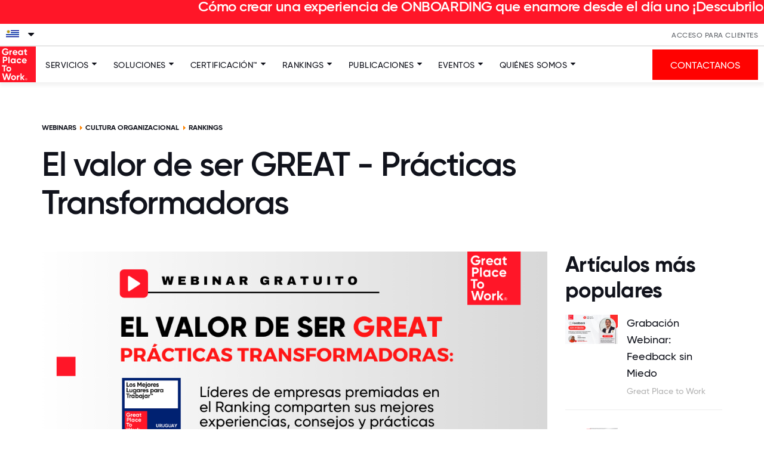

--- FILE ---
content_type: text/html; charset=UTF-8
request_url: https://blog.greatplacetowork.com.uy/webinars/el-valor-de-ser-great
body_size: 13762
content:
<!doctype html><html lang="es"><head>
		
				<!-- Google Tag Manager -->

<script>(function(w,d,s,l,i){w[l]=w[l]||[];w[l].push({'gtm.start':

new Date().getTime(),event:'gtm.js'});var f=d.getElementsByTagName(s)[0],

j=d.createElement(s),dl=l!='dataLayer'?'&l='+l:'';j.async=true;j.src=

'https://www.googletagmanager.com/gtm.js?id='+i+dl;f.parentNode.insertBefore(j,f);

})(window,document,'script','dataLayer','GTM-TXM25FFB');</script>

<!-- End Google Tag Manager -->
		
    <meta charset="utf-8">
    <title>El valor de ser GREAT - Prácticas Transformadoras</title>
    <link rel="shortcut icon" href="https://blog.greatplacetowork.com.uy/hubfs/favicon-32x32.png">
    <meta name="description" content="El valor de ser GREAT
">
    
    
<link type="text/css" rel="stylesheet" href="https://blog.greatplacetowork.com.uy/hubfs/hub_generated/template_assets/1/111547510192/1768494666567/template__blog_webinar.min.css">

    
    
    
    
    
    
       
    
    <meta name="viewport" content="width=device-width, initial-scale=1">

    
    <meta property="og:description" content="El valor de ser GREAT
">
    <meta property="og:title" content="El valor de ser GREAT - Prácticas Transformadoras">
    <meta name="twitter:description" content="El valor de ser GREAT
">
    <meta name="twitter:title" content="El valor de ser GREAT - Prácticas Transformadoras">

    

    
    <style>
a.cta_button{-moz-box-sizing:content-box !important;-webkit-box-sizing:content-box !important;box-sizing:content-box !important;vertical-align:middle}.hs-breadcrumb-menu{list-style-type:none;margin:0px 0px 0px 0px;padding:0px 0px 0px 0px}.hs-breadcrumb-menu-item{float:left;padding:10px 0px 10px 10px}.hs-breadcrumb-menu-divider:before{content:'›';padding-left:10px}.hs-featured-image-link{border:0}.hs-featured-image{float:right;margin:0 0 20px 20px;max-width:50%}@media (max-width: 568px){.hs-featured-image{float:none;margin:0;width:100%;max-width:100%}}.hs-screen-reader-text{clip:rect(1px, 1px, 1px, 1px);height:1px;overflow:hidden;position:absolute !important;width:1px}
</style>

<link rel="stylesheet" href="https://blog.greatplacetowork.com.uy/hubfs/hub_generated/template_assets/1/100733572660/1768494666000/template_main.min.css">
<link rel="stylesheet" href="https://blog.greatplacetowork.com.uy/hubfs/hub_generated/template_assets/1/108937453582/1768494665019/template_layout.min.css">
<link rel="stylesheet" href="https://blog.greatplacetowork.com.uy/hubfs/hub_generated/template_assets/1/108935883117/1768494661686/template__slider.min.css">
<link rel="stylesheet" href="https://blog.greatplacetowork.com.uy/hubfs/hub_generated/template_assets/1/100730360206/1768494663231/template_theme-overrides.css">
<link rel="stylesheet" href="https://maxcdn.bootstrapcdn.com/font-awesome/4.3.0/css/font-awesome.min.css">
<link rel="stylesheet" href="https://blog.greatplacetowork.com.uy/hubfs/hub_generated/template_assets/1/119433341848/1768494661790/template_ss-social-circle.min.css">
<link rel="stylesheet" href="https://blog.greatplacetowork.com.uy/hubfs/hub_generated/module_assets/1/140687871520/1742286274721/module_Upper_Banner_Global.min.css">

<style>
#country-selector {
  
  cursor:pointer;
}
#country-selector img {
  width: 22px;
  margin-right: 10px;
}

#country-selector i.arrow {
  margin-right: 10px;
}
  #country-selector .menu-form {
  position: relative;
  display: none;
}
.lang-open #country-selector .menu-form {
  display: block;
  margin-left:51px;
  margin-top:-37px;
  
}
#country-selector .menu-form span a {
  text-decoration: none !important;
}
.select2-container {
  display: block !important;
}
.select2 {
  text-align: left;
  max-width: 340px;
  width: 100% !important;
}
.select2-container, .select2-dropdown, .select2-selection {
  border-color: #dadada !important;
  border-width: 1px !important;
}
.select2-container {
  box-sizing: border-box;
  display: inline-block;
  margin: 0;
  position: relative;
  vertical-align: middle;
}
.select2 span {
  height: 48px !important;
  line-height: 46px !important;
  padding: 0;
}

.select2-container .select2-selection--single {
  box-sizing: border-box;
  cursor: pointer;
  display: block;
  height: 28px;
  user-select: none;
  -webkit-user-select: none;
}

.select2-container--default .select2-selection--single {
  background-color: #fff;
  border: 1px solid #aaa;
  border-radius: 4px;
}

.lang-open .select2-container--default .select2-selection--single {
  border-bottom-left-radius: 0;
  border-bottom-right-radius: 0;
}

.select2-selection__rendered, .select2-results {
  color: #5c6066;
  text-transform: uppercase;
  font-size: 12px;
  line-height: 20px;
  letter-spacing: 0px;
  font-weight: normal;
  font-family: "Gilroy-Medium";
}
.select2-selection__rendered,
.select2-results li {
  padding: 0 15px !important;
}
.select2-container .select2-selection--single .select2-selection__rendered {
  display: block;
  padding-left: 8px;
  padding-right: 20px;
  overflow: hidden;
  text-overflow: ellipsis;
  white-space: nowrap;
}
.select2-container--default .select2-selection--single .select2-selection__rendered {
  color: #444;
  line-height: 28px;
}
#country-selector .menu-form span{
  outline: none!important;
}

#country-selector .menu-form .select2-selection__rendered {
  padding-right: 12px !important;
  padding-left: 12px !important;
  text-transform: uppercase;
  font-size: 12px;
  letter-spacing: 0.5px;
  width: 200px !important;

}
  
.language-menu {
  position: absolute;
  top: 42px;
  left: 60.9531px;
}

.select2-dropdown {
  background-color: white;
  border: 1px solid #aaa;
  border-radius: 4px;
  box-sizing: border-box;
  display: block;
  position: absolute;
  left: -100000px;
  width: 100%;
  z-index: 1051;
  width: 202px;
}

.lang-open .select2-dropdown {
  left: 0;
  border-top: none;
  border-top-left-radius: 0;
  border-top-right-radius: 0;
}

.select2-results {
  background: #FAFAFA;
  text-transform: uppercase;
  display: block;
}

.select2-container ul {
  list-style: none;
  margin: 0;
  padding: 0;
  font-size: 12px;
  line-height: 20px;
  letter-spacing: 0px;
  max-height: 200px;
  overflow-y: auto;
}

.select2-results li {
  font-weight: normal;
  font-family: "Gilroy-Medium";
  color: #9B9B9B;
  margin-bottom: 12px;
  line-height: 22px;
  cursor: pointer;
}

.select2-results li:first-of-type {
  margin-top: 12px;
}
.select2-results li:hover{
  color: #0045FF ;
}
.select2-results li a {
  color: inherit;
  font-family: inherit;
  text-decoration:none;
}

.desktop-right.mobile-middle {
  text-align: center;
}

</style>

<link rel="stylesheet" href="https://blog.greatplacetowork.com.uy/hubfs/hub_generated/module_assets/1/100733572656/1742286155109/module_popular-post.min.css">
<link rel="stylesheet" href="https://blog.greatplacetowork.com.uy/hubfs/hub_generated/module_assets/1/121187252291/1742286255269/module_Post_Sidebar_Images_-_Webinars.min.css">
    <script type="application/ld+json">
{
  "mainEntityOfPage" : {
    "@type" : "WebPage",
    "@id" : "https://blog.greatplacetowork.com.uy/webinars/el-valor-de-ser-great"
  },
  "author" : {
    "name" : "Great Place to Work",
    "url" : "https://blog.greatplacetowork.com.uy/webinars/author/great-place-to-work",
    "@type" : "Person"
  },
  "headline" : "El valor de ser GREAT - Prácticas Transformadoras",
  "datePublished" : "2024-04-11T19:41:19.000Z",
  "dateModified" : "2024-04-11T19:56:16.005Z",
  "publisher" : {
    "name" : "Gestión y Personas SA Sucursal Uruguay",
    "logo" : {
      "@type" : "ImageObject"
    },
    "@type" : "Organization"
  },
  "@context" : "https://schema.org",
  "@type" : "BlogPosting",
  "image" : [ "https://blog.greatplacetowork.com.uy/hubfs/Invitaci%C3%B3n%20-%20El%20valor%20de%20ser%20Great%20cuadr(1)%20-%20copia.png" ]
}
</script>


    
<!--  Added by GoogleAnalytics4 integration -->
<script>
var _hsp = window._hsp = window._hsp || [];
window.dataLayer = window.dataLayer || [];
function gtag(){dataLayer.push(arguments);}

var useGoogleConsentModeV2 = true;
var waitForUpdateMillis = 1000;


if (!window._hsGoogleConsentRunOnce) {
  window._hsGoogleConsentRunOnce = true;

  gtag('consent', 'default', {
    'ad_storage': 'denied',
    'analytics_storage': 'denied',
    'ad_user_data': 'denied',
    'ad_personalization': 'denied',
    'wait_for_update': waitForUpdateMillis
  });

  if (useGoogleConsentModeV2) {
    _hsp.push(['useGoogleConsentModeV2'])
  } else {
    _hsp.push(['addPrivacyConsentListener', function(consent){
      var hasAnalyticsConsent = consent && (consent.allowed || (consent.categories && consent.categories.analytics));
      var hasAdsConsent = consent && (consent.allowed || (consent.categories && consent.categories.advertisement));

      gtag('consent', 'update', {
        'ad_storage': hasAdsConsent ? 'granted' : 'denied',
        'analytics_storage': hasAnalyticsConsent ? 'granted' : 'denied',
        'ad_user_data': hasAdsConsent ? 'granted' : 'denied',
        'ad_personalization': hasAdsConsent ? 'granted' : 'denied'
      });
    }]);
  }
}

gtag('js', new Date());
gtag('set', 'developer_id.dZTQ1Zm', true);
gtag('config', 'G-2CWZEXJNGY');
</script>
<script async src="https://www.googletagmanager.com/gtag/js?id=G-2CWZEXJNGY"></script>

<!-- /Added by GoogleAnalytics4 integration -->

<!--  Added by GoogleTagManager integration -->
<script>
var _hsp = window._hsp = window._hsp || [];
window.dataLayer = window.dataLayer || [];
function gtag(){dataLayer.push(arguments);}

var useGoogleConsentModeV2 = true;
var waitForUpdateMillis = 1000;



var hsLoadGtm = function loadGtm() {
    if(window._hsGtmLoadOnce) {
      return;
    }

    if (useGoogleConsentModeV2) {

      gtag('set','developer_id.dZTQ1Zm',true);

      gtag('consent', 'default', {
      'ad_storage': 'denied',
      'analytics_storage': 'denied',
      'ad_user_data': 'denied',
      'ad_personalization': 'denied',
      'wait_for_update': waitForUpdateMillis
      });

      _hsp.push(['useGoogleConsentModeV2'])
    }

    (function(w,d,s,l,i){w[l]=w[l]||[];w[l].push({'gtm.start':
    new Date().getTime(),event:'gtm.js'});var f=d.getElementsByTagName(s)[0],
    j=d.createElement(s),dl=l!='dataLayer'?'&l='+l:'';j.async=true;j.src=
    'https://www.googletagmanager.com/gtm.js?id='+i+dl;f.parentNode.insertBefore(j,f);
    })(window,document,'script','dataLayer','GTM-TXM25FFB');

    window._hsGtmLoadOnce = true;
};

_hsp.push(['addPrivacyConsentListener', function(consent){
  if(consent.allowed || (consent.categories && consent.categories.analytics)){
    hsLoadGtm();
  }
}]);

</script>

<!-- /Added by GoogleTagManager integration -->



<link rel="amphtml" href="https://blog.greatplacetowork.com.uy/webinars/el-valor-de-ser-great?hs_amp=true">

<meta property="og:image" content="https://blog.greatplacetowork.com.uy/hubfs/Invitaci%C3%B3n%20-%20El%20valor%20de%20ser%20Great%20cuadr(1)%20-%20copia.png">
<meta property="og:image:width" content="1080">
<meta property="og:image:height" content="943">
<meta property="og:image:alt" content="El valor de ser great">
<meta name="twitter:image" content="https://blog.greatplacetowork.com.uy/hubfs/Invitaci%C3%B3n%20-%20El%20valor%20de%20ser%20Great%20cuadr(1)%20-%20copia.png">
<meta name="twitter:image:alt" content="El valor de ser great">

<meta property="og:url" content="https://blog.greatplacetowork.com.uy/webinars/el-valor-de-ser-great">
<meta name="twitter:card" content="summary_large_image">

<link rel="canonical" href="https://blog.greatplacetowork.com.uy/webinars/el-valor-de-ser-great">

<meta property="og:type" content="article">
<link rel="alternate" type="application/rss+xml" href="https://blog.greatplacetowork.com.uy/webinars/rss.xml">
<meta name="twitter:domain" content="blog.greatplacetowork.com.uy">
<script src="//platform.linkedin.com/in.js" type="text/javascript">
    lang: es_ES
</script>

<meta http-equiv="content-language" content="es">






    <script src="https://code.jquery.com/jquery-3.7.1.js" integrity="sha256-eKhayi8LEQwp4NKxN+CfCh+3qOVUtJn3QNZ0TciWLP4=" crossorigin="anonymous"></script>
		

		
  <meta name="generator" content="HubSpot"></head>
  <body>
<!--  Added by GoogleTagManager integration -->
<noscript><iframe src="https://www.googletagmanager.com/ns.html?id=GTM-TXM25FFB" height="0" width="0" style="display:none;visibility:hidden"></iframe></noscript>

<!-- /Added by GoogleTagManager integration -->

		<!-- Google Tag Manager (noscript) -->

<noscript><iframe src="ns" height="0" width="0" style="display:none;visibility:hidden"></iframe></noscript>

<!-- End Google Tag Manager (noscript) -->
    <div class="body-wrapper   hs-content-id-164195462216 hs-blog-post hs-blog-id-102020364654">
      
      
      
      <div id="hs_cos_wrapper_module_169757487336820" class="hs_cos_wrapper hs_cos_wrapper_widget hs_cos_wrapper_type_module" style="" data-hs-cos-general-type="widget" data-hs-cos-type="module"><div class="upper-container">
        <div class="upper-text-container">
            <div class="upper-text">
                <div id="hs_cos_wrapper_module_169757487336820_" class="hs_cos_wrapper hs_cos_wrapper_widget hs_cos_wrapper_type_inline_rich_text" style="" data-hs-cos-general-type="widget" data-hs-cos-type="inline_rich_text" data-hs-cos-field="richtext_field"><span style="color: #ffffff;"><strong><a href="https://blog.greatplacetowork.com.uy/informes/del-burnout-al-bienestar" rel="noopener" target="_blank" style="color: #ffffff;"></a><span style="color: #ffffff;"><a href="https://workplaces.greatplacetowork.com.uy/onboarding" rel="noopener" target="_blank" style="color: #ffffff;">
<h5 style="line-height: 1;"><span style="color: #ffffff;">Cómo crear una experiencia de ONBOARDING que enamore desde el día uno ¡Descubrilo en nuestro webinar gratuito!</span></h5>
</a></span></strong></span></div>                       </div>

        </div>
    </div></div>
      <div data-global-resource-path="Great_Place_To_Work_February2023/templates/partials/header.html"><div class="header-wrapper">
<header class="header">
  <div class="fixed-main">
    <div class="mobile-overlay">
    </div>
    <div class="gptw-navigation">
      <div class="mobile-header">
        <!-- logo -->
        <div class="mob-logo-main">
          
          <div id="hs_cos_wrapper_header_logo-mob" class="hs_cos_wrapper hs_cos_wrapper_widget hs_cos_wrapper_type_module widget-type-logo" style="" data-hs-cos-general-type="widget" data-hs-cos-type="module">
  






















  
  <span id="hs_cos_wrapper_header_logo-mob_hs_logo_widget" class="hs_cos_wrapper hs_cos_wrapper_widget hs_cos_wrapper_type_logo" style="" data-hs-cos-general-type="widget" data-hs-cos-type="logo"><a href="https://www.greatplacetowork.com.uy/" id="hs-link-header_logo-mob_hs_logo_widget" style="border-width:0px;border:0px;"><img src="https://blog.greatplacetowork.com.uy/hubfs/raw_assets/public/Great_Place_To_Work_February2023/images/GPTW_Logo_2017.svg" class="hs-image-widget " height="0" style="height: auto;width:0px;border-width:0px;border:0px;" width="0" alt="Great Place to Work Bolivia" title="Great Place to Work Bolivia"></a></span>
</div>
        </div>

        <div class="trigger">
          <img class="mobile-nav-close" src="https://blog.greatplacetowork.com.uy/hubfs/raw_assets/public/Great_Place_To_Work_February2023/images/close.svg" alt="Close">
          <div class="mobile-nav-open">MENU
          </div>
        </div>
      </div>
      <div class="desktop-top mobile-bottom">
        <div class="wrapper">
          <div class="desktop-left">
          
           <div id="country-selector" data-select2-id="country-selector">
              <!-- top-a position -->
              <img alt="" src="https://blog.greatplacetowork.com.uy/hubfs/raw_assets/public/Great_Place_To_Work_February2023/images/flags.png" class="flag">
              <i class="fa fa-caret-down arrow" aria-hidden="true"></i>
              <!-- end top-a position -->
              <div class="menu-form">
                <span class="select2 select2-container select2-container--default select2-container--below" dir="ltr" data-select2-id="2" style="width: 150px;">
                  <span class="selection">
                    <span class="select2-selection select2-selection--single" role="combobox" aria-haspopup="true" aria-expanded="false" tabindex="0" aria-labelledby="select2-url-9v-container">                      
                        <span class="select2-selection__rendered" id="select2-url-9v-container" role="textbox" aria-readonly="true" title="Alemania">Alemania</span>                      
                    </span>
                  </span>
                </span>
              </div>
            </div>

          </div>
          <div class="desktop-right">
            <nav class="navigation-main-middel">
              <!-- top-b position -->
              <ul class="menu menu__">
                <li class="item-753">
                  <div id="hs_cos_wrapper_acceso_para_clientes" class="hs_cos_wrapper hs_cos_wrapper_widget hs_cos_wrapper_type_module widget-type-rich_text" style="" data-hs-cos-general-type="widget" data-hs-cos-type="module"><span id="hs_cos_wrapper_acceso_para_clientes_" class="hs_cos_wrapper hs_cos_wrapper_widget hs_cos_wrapper_type_rich_text" style="" data-hs-cos-general-type="widget" data-hs-cos-type="rich_text"><a href="https://my.greatplacetowork.com/" target="_blank" rel="noopener"> Acceso Para Clientes </a></span></div>

                </li>
              </ul>
              <!-- end top-b position -->
            </nav>
          </div>
        </div>
      </div>
      <div class="desktop-bottom mobile-top">
        <div class="desktop-left mobile-middle">
          <div class="custom-header-logo">
            
            <div id="hs_cos_wrapper_header_logo" class="hs_cos_wrapper hs_cos_wrapper_widget hs_cos_wrapper_type_module widget-type-logo" style="" data-hs-cos-general-type="widget" data-hs-cos-type="module">
  






















  
  <span id="hs_cos_wrapper_header_logo_hs_logo_widget" class="hs_cos_wrapper hs_cos_wrapper_widget hs_cos_wrapper_type_logo" style="" data-hs-cos-general-type="widget" data-hs-cos-type="logo"><a href="https://www.greatplacetowork.com.uy/" id="hs-link-header_logo_hs_logo_widget" style="border-width:0px;border:0px;"><img src="https://blog.greatplacetowork.com.uy/hubfs/raw_assets/public/Great_Place_To_Work_February2023/images/GPTW_Logo_2017.svg" class="hs-image-widget " height="0" style="height: auto;width:0px;border-width:0px;border:0px;" width="0" alt="Great Place to Work Bolivia" title="Great Place to Work Bolivia"></a></span>
</div>


          </div>
          <div class="header__navigation header--element">
            <div id="hs_cos_wrapper_navigation-primary" class="hs_cos_wrapper hs_cos_wrapper_widget hs_cos_wrapper_type_module" style="" data-hs-cos-general-type="widget" data-hs-cos-type="module">





























<nav aria-label="Main menu" class="navigation-primary">
  
  
  <ul class="submenu level-1">
    
      
  <li class="has-submenu menu-item hs-skip-lang-url-rewrite">
    <a href="https://www.greatplacetowork.com.uy/" class="menu-link">Servicios</a>

    
<div class="child-trigger">
    </div>
      
  
  <ul class="submenu level-2">
    
      
  <li class="no-submenu menu-item hs-skip-lang-url-rewrite">
    <a href="https://www.greatplacetowork.com.uy/servicios/encuesta-de-clima" class="menu-link">Encuesta de clima</a>

    
  </li>

    
      
  <li class="no-submenu menu-item hs-skip-lang-url-rewrite">
    <a href="https://www.greatplacetowork.com.uy/certificacion" class="menu-link">Certificacion</a>

    
  </li>

    
      
  <li class="no-submenu menu-item hs-skip-lang-url-rewrite">
    <a href="https://www.greatplacetowork.com.uy/servicios/reconocimiento" class="menu-link">Reconocimiento</a>

    
  </li>

    
  </ul>

    
  </li>

    
      
  <li class="has-submenu menu-item hs-skip-lang-url-rewrite">
    <a href="https://www.greatplacetowork.com.uy/" class="menu-link">Soluciones</a>

    
<div class="child-trigger">
    </div>
      
  
  <ul class="submenu level-2">
    
      
  <li class="no-submenu menu-item hs-skip-lang-url-rewrite">
    <a href="https://www.greatplacetowork.com.uy/soluciones/reclutamiento" class="menu-link">Reclutamiento</a>

    
  </li>

    
      
  <li class="no-submenu menu-item hs-skip-lang-url-rewrite">
    <a href="https://www.greatplacetowork.com.uy/soluciones/potencia-tu-cultura" class="menu-link">Potenciá tu cultura</a>

    
  </li>

    
      
  <li class="no-submenu menu-item hs-skip-lang-url-rewrite">
    <a href="https://www.greatplacetowork.com.uy/soluciones/marca-empleadora" class="menu-link">Marca empleadora</a>

    
  </li>

    
      
  <li class="no-submenu menu-item hs-skip-lang-url-rewrite">
    <a href="https://www.greatplacetowork.com.uy/soluciones/compromiso-del-colaborador" class="menu-link">Compromiso del colaborador</a>

    
  </li>

    
      
  <li class="no-submenu menu-item hs-skip-lang-url-rewrite">
    <a href="https://www.greatplacetowork.com.uy/soluciones/cultura-global" class="menu-link">Cultura global</a>

    
  </li>

    
  </ul>

    
  </li>

    
      
  <li class="has-submenu menu-item hs-skip-lang-url-rewrite">
    <a href="https://www.greatplacetowork.com.uy/empresas-certificadas-1" class="menu-link">Certificación™</a>

    
<div class="child-trigger">
    </div>
      
  
  <ul class="submenu level-2">
    
      
  <li class="no-submenu menu-item hs-skip-lang-url-rewrite">
    <a href="https://www.greatplacetowork.com.uy/certificacion" class="menu-link">Obtené la Certificación™</a>

    
  </li>

    
      
  <li class="no-submenu menu-item hs-skip-lang-url-rewrite">
    <a href="https://www.greatplacetowork.com.uy/empresas-certificadas-1" class="menu-link">Empresas Certificadas</a>

    
  </li>

    
      
  <li class="no-submenu menu-item hs-skip-lang-url-rewrite">
    <a href="https://www.greatplacetowork.com.uy/celebraciones-empresas-certificadas" class="menu-link">Celebraciones de Empresas</a>

    
  </li>

    
  </ul>

    
  </li>

    
      
  <li class="has-submenu menu-item hs-skip-lang-url-rewrite">
    <a href="https://www.greatplacetowork.com.uy/" class="menu-link">Rankings</a>

    
<div class="child-trigger">
    </div>
      
  
  <ul class="submenu level-2">
    
      
  <li class="has-submenu menu-item hs-skip-lang-url-rewrite">
    <a href="https://www.greatplacetowork.com.uy/" class="menu-link">Nacionales</a>

    
<div class="child-trigger">
    </div>
      
  
  <ul class="submenu level-3">
    
      
  <li class="no-submenu menu-item hs-skip-lang-url-rewrite">
    <a href="https://www.greatplacetowork.com.uy/listas/los-mejores-lugares-para-trabajar/2025" class="menu-link">Los Mejores Lugares para Trabajar en Uruguay</a>

    
  </li>

    
      
  <li class="no-submenu menu-item hs-skip-lang-url-rewrite">
    <a href="https://www.greatplacetowork.com.uy/listas/millenials-uruguay/2022" class="menu-link">Los Mejores Lugares para Trabajar  para Millennials</a>

    
  </li>

    
      
  <li class="no-submenu menu-item hs-skip-lang-url-rewrite">
    <a href="https://www.greatplacetowork.com.uy/los-mejores-lugares-para-trabajar-para-mujeres/2025" class="menu-link">Los Mejores Lugares para Trabajar para Mujeres </a>

    
  </li>

    
      
  <li class="no-submenu menu-item hs-skip-lang-url-rewrite">
    <a href="https://www.greatplacetowork.com.uy/los-mejores-lugares-para-trabajar-para-jovenes-2025" class="menu-link">Los Mejores Lugares para Trabajar para Jóvenes</a>

    
  </li>

    
      
  <li class="no-submenu menu-item hs-skip-lang-url-rewrite">
    <a href="https://www.greatplacetowork.com.uy/los-mejores-lugares-para-seniors-2025" class="menu-link">Los Mejores Lugares para Trabajar para Seniors</a>

    
  </li>

    
      
  <li class="no-submenu menu-item hs-skip-lang-url-rewrite">
    <a href="https://www.greatplacetowork.com.uy/listas/los-mejores-lugares-para-trabajar-cultura-para-innovar/2025" class="menu-link">Los Mejores Lugares para Trabajar: Cultura Para Innovar</a>

    
  </li>

    
  </ul>

    
  </li>

    
      
  <li class="has-submenu menu-item hs-skip-lang-url-rewrite">
    <a href="https://www.greatplacetowork.com.uy/" class="menu-link">Internacionales</a>

    
<div class="child-trigger">
    </div>
      
  
  <ul class="submenu level-3">
    
      
  <li class="no-submenu menu-item hs-skip-lang-url-rewrite">
    <a href="https://www.greatplacetowork.com.uy/los-mejores-lugares-para-trabajar-en-america-latina-2025" class="menu-link">Ranking LatAm</a>

    
  </li>

    
      
  <li class="no-submenu menu-item hs-skip-lang-url-rewrite">
    <a href="https://www.greatplacetowork.com.uy/los-mejores-lugares-para-trabajar-del-mundo-2025" class="menu-link">Ranking Mundial</a>

    
  </li>

    
  </ul>

    
  </li>

    
      
  <li class="no-submenu menu-item hs-skip-lang-url-rewrite">
    <a href="https://www.greatplacetowork.com.uy/aplicar-a-nuestras-listas" class="menu-link">Como participar de nuestros rankings </a>

    
  </li>

    
      
  <li class="no-submenu menu-item hs-skip-lang-url-rewrite">
    <a href="https://www.greatplacetowork.com.uy/ranking/calendarios-de-ranking" class="menu-link">Calendarios de ranking</a>

    
  </li>

    
      
  <li class="no-submenu menu-item hs-skip-lang-url-rewrite">
    <a href="https://www.greatplacetowork.com.uy/nomina-tu-organizacion" class="menu-link">Nomina a tu Organización</a>

    
  </li>

    
      
  <li class="no-submenu menu-item hs-skip-lang-url-rewrite">
    <a href="https://www.greatplacetowork.com.uy/celebraciones-los-mejores-lugares-para-trabajar" class="menu-link">Celebraciones Rankeadas</a>

    
  </li>

    
  </ul>

    
  </li>

    
      
  <li class="has-submenu menu-item hs-skip-lang-url-rewrite">
    <a href="javascript:;" class="menu-link">Publicaciones</a>

    
<div class="child-trigger">
    </div>
      
  
  <ul class="submenu level-2">
    
      
  <li class="no-submenu menu-item hs-skip-lang-url-rewrite">
    <a href="https://www.greatplacetowork.com.uy/juntos-somos-great" class="menu-link">Juntos Somos Great</a>

    
  </li>

    
      
  <li class="no-submenu menu-item hs-skip-lang-url-rewrite">
    <a href="https://www.greatplacetowork.com.uy/publicacions/articulos" class="menu-link">Artículos</a>

    
  </li>

    
      
  <li class="no-submenu menu-item hs-skip-lang-url-rewrite">
    <a href="https://www.greatplacetowork.com.uy/publicacions/prensa" class="menu-link">Prensa</a>

    
  </li>

    
      
  <li class="no-submenu menu-item hs-skip-lang-url-rewrite">
    <a href="https://www.greatplacetowork.com.uy/publicacions/informes" class="menu-link"> Informes</a>

    
  </li>

    
      
  <li class="no-submenu menu-item hs-skip-lang-url-rewrite">
    <a href="https://www.greatplacetowork.com.uy/publicacions/webinars" class="menu-link">Webinars</a>

    
  </li>

    
      
  <li class="no-submenu menu-item hs-skip-lang-url-rewrite">
    <a href="https://www.greatplacetowork.com.uy/publicacions/casos-de-estudio" class="menu-link">Casos de Estudio</a>

    
  </li>

    
      
  <li class="no-submenu menu-item hs-skip-lang-url-rewrite">
    <a href="https://www.greatplacetowork.com.uy/libro" class="menu-link">Libro un Great Place to Work For All</a>

    
  </li>

    
  </ul>

    
  </li>

    
      
  <li class="has-submenu menu-item hs-skip-lang-url-rewrite">
    <a href="https://blog.greatplacetowork.com.uy/eventos" class="menu-link">Eventos</a>

    
<div class="child-trigger">
    </div>
      
  
  <ul class="submenu level-2">
    
      
  <li class="has-submenu menu-item hs-skip-lang-url-rewrite">
    <a href="javascript:;" class="menu-link">Ranking Nacional</a>

    
<div class="child-trigger">
    </div>
      
  
  <ul class="submenu level-3">
    
      
  <li class="no-submenu menu-item hs-skip-lang-url-rewrite">
    <a href="https://www.greatplacetowork.com.uy/evento-ranking-nacional-2025" class="menu-link">Los Mejores Lugares para Trabajar 2025</a>

    
  </li>

    
      
  <li class="no-submenu menu-item hs-skip-lang-url-rewrite">
    <a href="https://www.greatplacetowork.com.uy/evento-los-mejores-2024" class="menu-link">Los Mejores Lugares para Trabajar 2024</a>

    
  </li>

    
      
  <li class="no-submenu menu-item hs-skip-lang-url-rewrite">
    <a href="https://www.greatplacetowork.com.uy/evento-los-mejores-2023" class="menu-link">Los Mejores Lugares para Trabajar 2023</a>

    
  </li>

    
      
  <li class="no-submenu menu-item hs-skip-lang-url-rewrite">
    <a href="https://www.greatplacetowork.com.uy/events/ceremonia-de-premiacion-old/los-mejores-lugares-para-trabajar-2022" class="menu-link">Los Mejores Lugares para Trabajar 2022</a>

    
  </li>

    
      
  <li class="no-submenu menu-item hs-skip-lang-url-rewrite">
    <a href="https://blog.greatplacetowork.com.uy/informes/informe-sobre-los-mejores-lugares-para-trabajar-2021" class="menu-link">Los Mejores Lugares para Trabajar 2021 </a>

    
  </li>

    
      
  <li class="no-submenu menu-item hs-skip-lang-url-rewrite">
    <a href="https://www.greatplacetowork.com.uy/eventos/los-mejores-lugares-para-trabajar-2019" class="menu-link">los mejores trabajar 2019</a>

    
  </li>

    
      
  <li class="no-submenu menu-item hs-skip-lang-url-rewrite">
    <a href="https://www.greatplacetowork.com.uy/eventos/los-mejores-lugares-para-trabajar-2018" class="menu-link">Los mejores para trabajar 2018</a>

    
  </li>

    
  </ul>

    
  </li>

    
      
  <li class="has-submenu menu-item hs-skip-lang-url-rewrite">
    <a href="javascript:;" class="menu-link">Ranking Mujeres</a>

    
<div class="child-trigger">
    </div>
      
  
  <ul class="submenu level-3">
    
      
  <li class="no-submenu menu-item hs-skip-lang-url-rewrite">
    <a href="https://www.greatplacetowork.com.uy/evento-mujeres-2024" class="menu-link">Evento Mujeres 2024</a>

    
  </li>

    
      
  <li class="no-submenu menu-item hs-skip-lang-url-rewrite">
    <a href="https://www.greatplacetowork.com.uy/eventos/ranking-mujeres/desayuno-mujeres" class="menu-link">Desayuno Mujeres 2019</a>

    
  </li>

    
      
  <li class="no-submenu menu-item hs-skip-lang-url-rewrite">
    <a href="https://blog.greatplacetowork.com.uy/eventos/ganadoras-en-equidad" class="menu-link">Ganadoras en Equidad 2020</a>

    
  </li>

    
      
  <li class="no-submenu menu-item hs-skip-lang-url-rewrite">
    <a href="https://blog.greatplacetowork.com.uy/eventos/mujeres-que-siembran-2021" class="menu-link">Mujeres que siembran 2021</a>

    
  </li>

    
      
  <li class="no-submenu menu-item hs-skip-lang-url-rewrite">
    <a href="https://blog.greatplacetowork.com.uy/eventos/ranking-mujeres/lideres-en-equidad-2022" class="menu-link">Líderes en Equidad 2022</a>

    
  </li>

    
  </ul>

    
  </li>

    
      
  <li class="has-submenu menu-item hs-skip-lang-url-rewrite">
    <a href="javascript:;" class="menu-link">Ranking Millennials</a>

    
<div class="child-trigger">
    </div>
      
  
  <ul class="submenu level-3">
    
      
  <li class="no-submenu menu-item hs-skip-lang-url-rewrite">
    <a href="https://blog.greatplacetowork.com.uy/eventos/ranking-millennials/generacion-millennial-2021" class="menu-link">Generación Millennial 2021</a>

    
  </li>

    
  </ul>

    
  </li>

    
      
  <li class="has-submenu menu-item hs-skip-lang-url-rewrite">
    <a href="javascript:;" class="menu-link">Eventos anteriores</a>

    
<div class="child-trigger">
    </div>
      
  
  <ul class="submenu level-3">
    
      
  <li class="no-submenu menu-item hs-skip-lang-url-rewrite">
    <a href="https://blog.greatplacetowork.com.uy/eventos/eventos-anteriores/desayuno-for-all" class="menu-link">Desayuno for all</a>

    
  </li>

    
      
  <li class="no-submenu menu-item hs-skip-lang-url-rewrite">
    <a href="https://blog.greatplacetowork.com.uy/eventos/eventos-anteriores/it-en-sinergia" class="menu-link">It en Sinergia</a>

    
  </li>

    
  </ul>

    
  </li>

    
      
  <li class="has-submenu menu-item hs-skip-lang-url-rewrite">
    <a href="javascript:;" class="menu-link">Ranking LatAm</a>

    
<div class="child-trigger">
    </div>
      
  
  <ul class="submenu level-3">
    
      
  <li class="no-submenu menu-item hs-skip-lang-url-rewrite">
    <a href="https://blog.greatplacetowork.com.uy/articulos/premiacion-latam-2020" class="menu-link">Los Mejores de América Latina 2020</a>

    
  </li>

    
      
  <li class="no-submenu menu-item hs-skip-lang-url-rewrite">
    <a href="https://blog.greatplacetowork.com.uy/articulos/los-mejores-lugares-para-trabajar-del-mundo-2021" class="menu-link">Los Mejores de América Latina 2021</a>

    
  </li>

    
  </ul>

    
  </li>

    
      
  <li class="has-submenu menu-item hs-skip-lang-url-rewrite">
    <a href="javascript:;" class="menu-link">Ranking Global </a>

    
<div class="child-trigger">
    </div>
      
  
  <ul class="submenu level-3">
    
      
  <li class="no-submenu menu-item hs-skip-lang-url-rewrite">
    <a href="https://blog.greatplacetowork.com.uy/articulos/los-mejores-lugares-para-trabajar-del-mundo-2020" class="menu-link">World's Best Workplaces 2020</a>

    
  </li>

    
      
  <li class="no-submenu menu-item hs-skip-lang-url-rewrite">
    <a href="https://blog.greatplacetowork.com.uy/articulos/world-s-best-workplaces-2021" class="menu-link">World's Best Workplaces 2021</a>

    
  </li>

    
  </ul>

    
  </li>

    
      
  <li class="no-submenu menu-item hs-skip-lang-url-rewrite">
    <a href="https://www.greatplacetowork.com.uy/certification-nation-day" class="menu-link">Certification Nation Day</a>

    
  </li>

    
  </ul>

    
  </li>

    
      
  <li class="has-submenu menu-item hs-skip-lang-url-rewrite">
    <a href="https://www.greatplacetowork.com.uy/" class="menu-link">Quiénes somos</a>

    
<div class="child-trigger">
    </div>
      
  
  <ul class="submenu level-2">
    
      
  <li class="no-submenu menu-item hs-skip-lang-url-rewrite">
    <a href="https://www.greatplacetowork.com.uy/quienes-somos" class="menu-link">Sobre Nosotros</a>

    
  </li>

    
      
  <li class="no-submenu menu-item hs-skip-lang-url-rewrite">
    <a href="https://www.greatplacetowork.com.uy/quienes-somos#beneficios" class="menu-link">Beneficios de ser un GPTW</a>

    
  </li>

    
      
  <li class="no-submenu menu-item hs-skip-lang-url-rewrite">
    <a href="https://www.greatplacetowork.com.uy/quienes-somos#team" class="menu-link">Nuestro equipo</a>

    
  </li>

    
  </ul>

    
  </li>

    
  </ul>

</nav></div>
          </div>
        </div>
        <div class="desktop-right mobile-middle">
           <span id="hs_cos_wrapper_contactanos_header" class="hs_cos_wrapper hs_cos_wrapper_widget hs_cos_wrapper_type_cta" style="" data-hs-cos-general-type="widget" data-hs-cos-type="cta"><!--HubSpot Call-to-Action Code --><span class="hs-cta-wrapper" id="hs-cta-wrapper-4a17adde-a0fb-4312-8761-70da392392bf"><span class="hs-cta-node hs-cta-4a17adde-a0fb-4312-8761-70da392392bf" id="hs-cta-4a17adde-a0fb-4312-8761-70da392392bf"><!--[if lte IE 8]><div id="hs-cta-ie-element"></div><![endif]--><a href="https://cta-redirect.hubspot.com/cta/redirect/23631540/4a17adde-a0fb-4312-8761-70da392392bf" target="_blank" rel="noopener"><img class="hs-cta-img" id="hs-cta-img-4a17adde-a0fb-4312-8761-70da392392bf" style="border-width:0px;" src="https://no-cache.hubspot.com/cta/default/23631540/4a17adde-a0fb-4312-8761-70da392392bf.png" alt="CONTACTANOS"></a></span><script charset="utf-8" src="/hs/cta/cta/current.js"></script><script type="text/javascript"> hbspt.cta._relativeUrls=true;hbspt.cta.load(23631540, '4a17adde-a0fb-4312-8761-70da392392bf', {"useNewLoader":"true","region":"na1"}); </script></span><!-- end HubSpot Call-to-Action Code --></span>
        </div>
        
      </div>
    </div>
  </div>
</header>
<span class="select2-container select2-container--default language-menu">
    <span class="select2-dropdown select2-dropdown--below" dir="ltr">
      <span class="select2-results">
        <span id="hs_cos_wrapper_language_menu" class="hs_cos_wrapper hs_cos_wrapper_widget hs_cos_wrapper_type_menu" style="" data-hs-cos-general-type="widget" data-hs-cos-type="menu"><div id="hs_menu_wrapper_language_menu" class="hs-menu-wrapper active-branch flyouts hs-menu-flow-horizontal" role="navigation" data-sitemap-name="default" data-menu-id="137088824854" aria-label="Navigation Menu">
 <ul role="menu">
  <li class="hs-menu-item hs-menu-depth-1" role="none"><a href="https://www.greatplacetowork.de/" role="menuitem">Alemania</a></li>
  <li class="hs-menu-item hs-menu-depth-1" role="none"><a href="https://greatplacetowork-cayc.com/" role="menuitem">América Central y el Caribe (español)</a></li>
  <li class="hs-menu-item hs-menu-depth-1" role="none"><a href="https://www.greatplacetowork.me/" role="menuitem">Arabia Saudita (árabe)</a></li>
  <li class="hs-menu-item hs-menu-depth-1" role="none"><a href="https://www.greatplacetowork.me/" role="menuitem">Arabia Saudita (Inglés)</a></li>
  <li class="hs-menu-item hs-menu-depth-1" role="none"><a href="https://www.greatplacetowork.com.ar/" role="menuitem">Argentina</a></li>
  <li class="hs-menu-item hs-menu-depth-1" role="none"><a href="http://www.greatplacetowork.com.au" role="menuitem">Australia</a></li>
  <li class="hs-menu-item hs-menu-depth-1" role="none"><a href="http://www.greatplacetowork.at" role="menuitem">Austria</a></li>
  <li class="hs-menu-item hs-menu-depth-1" role="none"><a href="https://www.greatplacetowork.me" role="menuitem">Bahrein</a></li>
  <li class="hs-menu-item hs-menu-depth-1" role="none"><a href="https://www.greatplacetowork.be/en/" role="menuitem">Bélgica</a></li>
  <li class="hs-menu-item hs-menu-depth-1" role="none"><a href="https://www.greatplacetowork.com.bo/" role="menuitem">Bolivia</a></li>
  <li class="hs-menu-item hs-menu-depth-1" role="none"><a href="http://www.greatplacetowork.com.br" role="menuitem">Brasil</a></li>
  <li class="hs-menu-item hs-menu-depth-1" role="none"><a href="https://www.greatplacetowork.ca/fr" role="menuitem">Canadá (francés)</a></li>
  <li class="hs-menu-item hs-menu-depth-1" role="none"><a href="https://www.greatplacetowork.ca/en" role="menuitem">Canadá (Inglés)</a></li>
  <li class="hs-menu-item hs-menu-depth-1" role="none"><a href="https://www.greatplacetowork.me" role="menuitem">Catar</a></li>
  <li class="hs-menu-item hs-menu-depth-1" role="none"><a href="http://www.greatplacetowork.cl" role="menuitem">Chile</a></li>
  <li class="hs-menu-item hs-menu-depth-1" role="none"><a href="https://www.greatplacetowork.com.co/es/" role="menuitem">Colombia</a></li>
  <li class="hs-menu-item hs-menu-depth-1" role="none"><a href="http://gwpkorea.com" role="menuitem">Corea</a></li>
  <li class="hs-menu-item hs-menu-depth-1" role="none"><a href="https://www.greatplacetowork.dk/" role="menuitem">Dinamarca</a></li>
  <li class="hs-menu-item hs-menu-depth-1" role="none"><a href="https://www.greatplacetowork.me" role="menuitem">EAU</a></li>
  <li class="hs-menu-item hs-menu-depth-1" role="none"><a href="https://www.greatplacetowork.com.ec/es/" role="menuitem">Ecuador</a></li>
  <li class="hs-menu-item hs-menu-depth-1" role="none"><a href="http://www.greatplacetowork.es" role="menuitem">España</a></li>
  <li class="hs-menu-item hs-menu-depth-1" role="none"><a href="https://www.greatplacetowork.com/" role="menuitem">Estados Unidos</a></li>
  <li class="hs-menu-item hs-menu-depth-1" role="none"><a href="https://www.greatplacetowork.fi/" role="menuitem">Finlandia</a></li>
  <li class="hs-menu-item hs-menu-depth-1" role="none"><a href="http://www.greatplacetowork.fr" role="menuitem">Francia</a></li>
  <li class="hs-menu-item hs-menu-depth-1" role="none"><a href="http://www.greatplacetowork.cn/" role="menuitem">Gran China (China)</a></li>
  <li class="hs-menu-item hs-menu-depth-1" role="none"><a href="http://www.greatplacetowork.gr" role="menuitem">Grecia</a></li>
  <li class="hs-menu-item hs-menu-depth-1" role="none"><a href="http://www.greatplacetowork.com.hk" role="menuitem">Hong Kong (Inglés)</a></li>
  <li class="hs-menu-item hs-menu-depth-1" role="none"><a href="http://www.greatplacetowork.in" role="menuitem">India</a></li>
  <li class="hs-menu-item hs-menu-depth-1" role="none"><a href="//www.greatplacetowork.ie" role="menuitem">Irlanda</a></li>
  <li class="hs-menu-item hs-menu-depth-1" role="none"><a href="https://www.greatplacetowork.it/" role="menuitem">Italia</a></li>
  <li class="hs-menu-item hs-menu-depth-1" role="none"><a href="http://hatarakigai.info" role="menuitem">Japón</a></li>
  <li class="hs-menu-item hs-menu-depth-1" role="none"><a href="https://www.greatplacetowork.me" role="menuitem">Kuwait</a></li>
  <li class="hs-menu-item hs-menu-depth-1" role="none"><a href="https://www.greatplacetowork.lu/fr/" role="menuitem">Luxemburgo</a></li>
  <li class="hs-menu-item hs-menu-depth-1" role="none"><a href="https://www.greatplacetowork.com.mx/" role="menuitem">México</a></li>
  <li class="hs-menu-item hs-menu-depth-1" role="none"><a href="https://www.greatplacetowork.com.ng" role="menuitem">Nigeria</a></li>
  <li class="hs-menu-item hs-menu-depth-1" role="none"><a href="https://www.greatplacetowork.no/" role="menuitem">Noruega</a></li>
  <li class="hs-menu-item hs-menu-depth-1" role="none"><a href="https://www.greatplacetowork.me" role="menuitem">Omán</a></li>
  <li class="hs-menu-item hs-menu-depth-1" role="none"><a href="http://www.greatplacetowork.nl" role="menuitem">Países Bajos</a></li>
  <li class="hs-menu-item hs-menu-depth-1" role="none"><a href="https://www.greatplacetowork.com.py/" role="menuitem">Paraguay</a></li>
  <li class="hs-menu-item hs-menu-depth-1" role="none"><a href="https://www.greatplacetowork.com.pe/" role="menuitem">Perú</a></li>
  <li class="hs-menu-item hs-menu-depth-1" role="none"><a href="https://www.greatplacetowork.pl/" role="menuitem">Polonia</a></li>
  <li class="hs-menu-item hs-menu-depth-1" role="none"><a href="https://www.greatplacetowork.pt/" role="menuitem">Portugal</a></li>
  <li class="hs-menu-item hs-menu-depth-1" role="none"><a href="//www.greatplacetowork.co.uk" role="menuitem">Reino Unido</a></li>
  <li class="hs-menu-item hs-menu-depth-1" role="none"><a href="https://www.greatplacetowork.com.sg" role="menuitem">Singapur</a></li>
  <li class="hs-menu-item hs-menu-depth-1" role="none"><a href="https://www.greatplacetowork.lk" role="menuitem">Sri Lanka</a></li>
  <li class="hs-menu-item hs-menu-depth-1" role="none"><a href="http://www.greatplacetowork.se" role="menuitem">Suecia</a></li>
  <li class="hs-menu-item hs-menu-depth-1" role="none"><a href="https://www.greatplacetowork.ch/" role="menuitem">Suiza (alemán)</a></li>
  <li class="hs-menu-item hs-menu-depth-1" role="none"><a href="https://fr.greatplacetowork.ch/" role="menuitem">Suiza (francés)</a></li>
  <li class="hs-menu-item hs-menu-depth-1" role="none"><a href="https://en.greatplacetowork.ch/" role="menuitem">Suiza (Inglés)</a></li>
  <li class="hs-menu-item hs-menu-depth-1" role="none"><a href="http://www.greatplacetowork.com.tr" role="menuitem">Turquía</a></li>
  <li class="hs-menu-item hs-menu-depth-1" role="none"><a href="https://www.greatplacetowork.com.uy/" role="menuitem">Uruguay</a></li>
  <li class="hs-menu-item hs-menu-depth-1" role="none"><a href="https://www.greatplacetowork.com.ve/" role="menuitem">Venezuela</a></li>
 </ul>
</div></span>
      </span>
    </span>
  </span>
</div>
















</div>
      

      


<main id="main-content" class="body-container-wrapper">
  <div class="body-container body-container--blog-post">

    
    <div class="content-wrapper">
      
      <div class="blog-post__tags">
        <a href="https://blog.greatplacetowork.com.uy/webinars" class="blog-post__back-to-blog">Webinars</a>
        <span class="divider">
          <img src="https://blog.greatplacetowork.com.uy/hubfs/raw_assets/public/Great_Place_To_Work_February2023/images/arrow.png" alt="Divider">		
        </span>
        
        <a class="blog-post__tag-link" href="https://blog.greatplacetowork.com.uy/webinars/tag/cultura-organizacional" rel="tag">cultura organizacional</a>
        <span class="divider">
          <img src="https://blog.greatplacetowork.com.uy/hubfs/raw_assets/public/Great_Place_To_Work_February2023/images/arrow.png" alt="divider">		
        </span>
        
        
        <a class="blog-post__tag-link" href="https://blog.greatplacetowork.com.uy/webinars/tag/rankings" rel="tag">Rankings</a>
        
      </div>
      
      <h1 class="blog-post__title"><span id="hs_cos_wrapper_name" class="hs_cos_wrapper hs_cos_wrapper_meta_field hs_cos_wrapper_type_text" style="" data-hs-cos-general-type="meta_field" data-hs-cos-type="text">El valor de ser GREAT - Prácticas Transformadoras</span></h1>
      <div class="pop-main-post">

        <div class="left-main-post">
          
          <div class="post-featured-image">
            <img src="https://blog.greatplacetowork.com.uy/hubfs/Invitaci%C3%B3n%20-%20El%20valor%20de%20ser%20Great%20cuadr(1)%20-%20copia.png" aria-label="Featured image: El valor de ser great - Read full post: El valor de ser GREAT - Prácticas Transformadoras" alt="El valor de ser GREAT - Prácticas Transformadoras">
          </div>
          
          <article class="blog-post">
            <div class="main-list-author">
              <div class="left-content">
                <div class="social-wrapper">

                  <div class="xsmall margin-bottom-xsmall">
                    to share:
                  </div>
                  <div class="addthis_toolbox">
                    <div class="custom_images">
                      <a target="_blank" class="addthis_button_facebook at300b" title="Facebook" href="http://www.facebook.com/sharer/sharer.php?u=https://blog.greatplacetowork.com.uy/webinars/el-valor-de-ser-great">
                        <img src="https://blog.greatplacetowork.com.uy/hubfs/raw_assets/public/Great_Place_To_Work_February2023/images/FB-BLK.svg" alt="Share to Facebook">
                      </a>
                      <a target="_blank" class="addthis_button_twitter at300b" title="Twitter" href="https://twitter.com/intent/tweet?url=https://blog.greatplacetowork.com.uy/webinars/el-valor-de-ser-great&amp;text=El%20valor%20de%20ser%20GREAT%20-%20Prácticas%20Transformadoras">
                        <img src="https://blog.greatplacetowork.com.uy/hubfs/raw_assets/public/Great_Place_To_Work_February2023/images/TW-BLK.svg" alt="Share to Twitter">
                      </a>
                      <a target="_blank" class="addthis_button_linkedin at300b" title="LinkedIn" href="http://www.linkedin.com/shareArticle?mini=true&amp;url=https://blog.greatplacetowork.com.uy/webinars/el-valor-de-ser-great">
                        <img src="https://blog.greatplacetowork.com.uy/hubfs/raw_assets/public/Great_Place_To_Work_February2023/images/IN-BLK.svg" alt="Share to LinkedIn">
                      </a>
                    </div>
                  </div>
                </div>
                <div class="author">
                  <a rel="author">
                    Great Place to Work
                  </a>
                </div>
                <time datetime="2024-04-11 19:41:19" class="blog-post__timestamp">
                  11 de abril de 2024
                </time>
              </div>
              <div class="blog-post__body">
                <span id="hs_cos_wrapper_post_body" class="hs_cos_wrapper hs_cos_wrapper_meta_field hs_cos_wrapper_type_rich_text" style="" data-hs-cos-general-type="meta_field" data-hs-cos-type="rich_text"><!--more--><p>Un encuentro único donde empresas líderes, premiadas en el Ranking de Los Mejores Lugares para Trabajar™ en Uruguay 2024, comparten sus <span style="font-weight: bold;">experiencias, prácticas y estrategias para crear culturas corporativas únicas.</span></p>
<p style="font-weight: bold; font-size: 20px;"><span style="color: #0c5394;">Temas destacados:</span></p>
<p>👉 Cuáles son las prácticas que fomentan una cultura de confianza en sus colaboradores&nbsp;<br>👉 Cuáles de estas prácticas o beneficios son las que sus colaboradores más valoran<br>👉 Cómo identifican y evalúan la efectividad de estas prácticas<br>👉 Cómo promueven el desarrollo profesional y la capacitación continua dentro de la organización, y cómo desarrollan a sus líderes<br>👉 A través de qué programas o iniciativas reconocen y recompensan el desempeño de los colaboradores y más!</p>
<p>✨<strong> Speakers:</strong></p>
<ul>
<li aria-level="3"><a href="https://workplaces.greatplacetowork.com.uy/e3t/Ctc/5G+113/d2P45604/[base64]" data-hs-link-id="0"><strong><span style="color: #00a4bd;">LQB</span></strong></a> - <a href="https://workplaces.greatplacetowork.com.uy/e3t/Ctc/5G+113/d2P45604/[base64]" data-hs-link-id="0"><span style="color: #00a4bd;">CLAUDIO QUEROL</span></a> | CEO y Director</li>
<li aria-level="3"><a href="https://workplaces.greatplacetowork.com.uy/e3t/Ctc/5G+113/d2P45604/[base64]" data-hs-link-id="0"><strong><span style="color: #00a4bd;">Decathlon</span></strong></a> - <a href="https://workplaces.greatplacetowork.com.uy/e3t/Ctc/5G+113/d2P45604/[base64]" data-hs-link-id="0"><span style="color: #00a4bd;">PAOLA FERNÁNDEZ</span></a> | Gerente de RR.HH.</li>
<li aria-level="3"><a href="https://workplaces.greatplacetowork.com.uy/e3t/Ctc/5G+113/d2P45604/[base64]" data-hs-link-id="0"><strong><span style="color: #00a4bd;">Syngenta</span></strong></a><strong> - </strong><a href="https://workplaces.greatplacetowork.com.uy/e3t/Ctc/5G+113/d2P45604/[base64]" data-hs-link-id="0"><span style="color: #00a4bd;">MARTINA OLIVER</span></a> | HR Business Partner Manager</li>
</ul>
<p style="font-weight: bold;"><strong>📢</strong><strong>&nbsp;Modera:&nbsp;Fedra Feola |&nbsp;</strong>Country Manager de GPTW Uruguay</p>
<hr>
<p style="font-size: 24px; line-height: 1.25; font-weight: bold;"><span style="color: #0c5394;">Mirá la repetición del webinar aquí:</span></p>
<div class="hs-embed-wrapper" data-service="youtube" data-responsive="true" style="position: relative; overflow: hidden; width: 100%; height: auto; padding: 0px; max-width: 914px; min-width: 256px; display: block; margin: auto;"><div class="hs-embed-content-wrapper"><div style="position: relative; overflow: hidden; max-width: 100%; padding-bottom: 56.24%; margin: 0px;" data-mce-style="position: relative; overflow: hidden; max-width: 100%; padding-bottom: 56.24%; margin: 0px;"><iframe style="position: absolute; top: 0px; left: 0px; width: 100%; height: 100%; border: none;" title="Prácticas Transformadoras de empresas premiadas en Los Mejores Lugares para Trabajar en Uruguay" allow="accelerometer; autoplay; clipboard-write; encrypted-media; gyroscope; picture-in-picture; web-share" xml="lang" src="https://www.youtube.com/embed/O4TIZ_9Y5bE" width="914" height="514" frameborder="0" allowfullscreen data-mce-src="https://www.youtube.com/embed/O4TIZ_9Y5bE" data-mce-style="position: absolute; top: 0px; left: 0px; width: 100%; height: 100%; border: none;"></iframe></div></div></div>
<hr>
<p style="font-weight: bold; font-size: 20px;">&nbsp;</p>
<p style="font-weight: bold; font-size: 20px;">¡Tu organización también puede destacar en el mercado como un excelente lugar para trabajar!</p>
<p style="font-size: 18px; font-weight: normal;"><span style="font-weight: normal;">✅ </span><strong>¡Descubrí cómo obtener nuestra Certificación en 3 simples pasos!</strong></p>
<p style="font-size: 18px; text-align: center; font-weight: bold;"><span style="font-size: 24px;">Conocé más aquí:</span></p>
<p><!--HubSpot Call-to-Action Code --><span class="hs-cta-wrapper" id="hs-cta-wrapper-6a29f2d6-a6df-4dc0-8ad9-9404e3a0488c"><span class="hs-cta-node hs-cta-6a29f2d6-a6df-4dc0-8ad9-9404e3a0488c" id="hs-cta-6a29f2d6-a6df-4dc0-8ad9-9404e3a0488c"><!--[if lte IE 8]><div id="hs-cta-ie-element"></div><![endif]--><a href="https://cta-redirect.hubspot.com/cta/redirect/23631540/6a29f2d6-a6df-4dc0-8ad9-9404e3a0488c"><img class="hs-cta-img" id="hs-cta-img-6a29f2d6-a6df-4dc0-8ad9-9404e3a0488c" style="border-width:0px;margin: 0 auto; display: block; margin-top: 20px; margin-bottom: 20px" src="https://no-cache.hubspot.com/cta/default/23631540/6a29f2d6-a6df-4dc0-8ad9-9404e3a0488c.png" alt="Más información" align="middle"></a></span><script charset="utf-8" src="/hs/cta/cta/current.js"></script><script type="text/javascript"> hbspt.cta._relativeUrls=true;hbspt.cta.load(23631540, '6a29f2d6-a6df-4dc0-8ad9-9404e3a0488c', {"useNewLoader":"true","region":"na1"}); </script></span><!-- end HubSpot Call-to-Action Code --></p>
<p>&nbsp;</p>
<p>&nbsp;</p>
<p>&nbsp;</p></span>
              </div>
            </div>



          </article>
        </div>
        <div class="right-main-post">
          <div id="hs_cos_wrapper_popular_post" class="hs_cos_wrapper hs_cos_wrapper_widget hs_cos_wrapper_type_module" style="" data-hs-cos-general-type="widget" data-hs-cos-type="module"><div class="pop-main-wrapper">

  <h3 class="post-title">Artículos más populares</h3>
  
  
  <div class="mobile_popular_post_wrapper">

    <div class="left_inne_part">
      
      <div class="popularPost_image">
        <a href="https://blog.greatplacetowork.com.uy/webinars/grabación-webinar-feedback-sin-miedo">
          <img src="https://blog.greatplacetowork.com.uy/hubfs/Webinars%20GPTW%202025%20(6)-1.jpg" loading="lazy">
        </a>
      </div>
      
      <div class="popularPost_content">
        <div class="title-pop">
          <a href="https://blog.greatplacetowork.com.uy/webinars/grabación-webinar-feedback-sin-miedo">Grabación Webinar: Feedback sin Miedo</a> 
        </div>
        <div class="author-pop">
            Great Place to Work
        </div>
      </div>
    </div>
    <hr>
  </div>
  
  <div class="mobile_popular_post_wrapper">

    <div class="left_inne_part">
      
      <div class="popularPost_image">
        <a href="https://blog.greatplacetowork.com.uy/webinars/impulsa-tu-marca-personal-en-linkedin">
          <img src="https://blog.greatplacetowork.com.uy/hubfs/Webinar%20Marca%20Personal%20Linkedin_LK.png" loading="lazy">
        </a>
      </div>
      
      <div class="popularPost_content">
        <div class="title-pop">
          <a href="https://blog.greatplacetowork.com.uy/webinars/impulsa-tu-marca-personal-en-linkedin">Grabación Webinar | Impulsá tu marca personal en Linkedin</a> 
        </div>
        <div class="author-pop">
            Great Place to Work
        </div>
      </div>
    </div>
    <hr>
  </div>
  
  <div class="mobile_popular_post_wrapper">

    <div class="left_inne_part">
      
      <div class="popularPost_image">
        <a href="https://blog.greatplacetowork.com.uy/webinars/grabación-webinar-transforma-tu-pyme">
          <img src="https://blog.greatplacetowork.com.uy/hubfs/Webinars%20GPTW%202025%20(2).jpg" loading="lazy">
        </a>
      </div>
      
      <div class="popularPost_content">
        <div class="title-pop">
          <a href="https://blog.greatplacetowork.com.uy/webinars/grabación-webinar-transforma-tu-pyme">Grabación Webinar: Transformá tu PYME</a> 
        </div>
        <div class="author-pop">
            Great Place to Work
        </div>
      </div>
    </div>
    <hr>
  </div>
  
  <div class="mobile_popular_post_wrapper">

    <div class="left_inne_part">
      
      <div class="popularPost_image">
        <a href="https://blog.greatplacetowork.com.uy/webinars/tendencias-2025-en-beneficios-corporativos">
          <img src="https://blog.greatplacetowork.com.uy/hubfs/Webinars%20GPTW%202025%20(14)-1.jpg" loading="lazy">
        </a>
      </div>
      
      <div class="popularPost_content">
        <div class="title-pop">
          <a href="https://blog.greatplacetowork.com.uy/webinars/tendencias-2025-en-beneficios-corporativos">Grabación Webinar | Tendencias 2025 en Beneficios Corporativos</a> 
        </div>
        <div class="author-pop">
            Great Place to Work
        </div>
      </div>
    </div>
    <hr>
  </div>
  

</div></div>
          <div id="hs_cos_wrapper_module_168710315383712" class="hs_cos_wrapper hs_cos_wrapper_widget hs_cos_wrapper_type_module" style="" data-hs-cos-general-type="widget" data-hs-cos-type="module"><div class="custom">
  <p>
    
    
    
    
    
    
    
    <a href="https://www.greatplacetowork.com.uy/contacto-demo" target="_blank" rel="noopener">
      <img src="https://blog.greatplacetowork.com.uy/hubfs/banners_emprising3b-1.png" alt="banners_emprising3b-1">
    </a>
  </p>
</div></div>
          <div id="hs_cos_wrapper_module_169513405208712" class="hs_cos_wrapper hs_cos_wrapper_widget hs_cos_wrapper_type_module widget-type-linked_image" style="" data-hs-cos-general-type="widget" data-hs-cos-type="module">























<span>
  <span id="hs_cos_wrapper_module_169513405208712_" class="hs_cos_wrapper hs_cos_wrapper_widget hs_cos_wrapper_type_linked_image" style="" data-hs-cos-general-type="widget" data-hs-cos-type="linked_image"><a href="https://www.greatplacetowork.com.uy/certificacion" target="_parent" id="hs-link-module_169513405208712_" style="border-width:0px;border:0px;"><img src="https://blog.greatplacetowork.com.uy/hs-fs/hubfs/2%20(1).jpg?width=1000&amp;height=2000&amp;name=2%20(1).jpg" class="hs-image-widget " width="1000" height="2000" style="max-width: 100%; height: auto;" alt="2 (1)" title="2 (1)" loading="" srcset="https://blog.greatplacetowork.com.uy/hs-fs/hubfs/2%20(1).jpg?width=500&amp;height=1000&amp;name=2%20(1).jpg 500w, https://blog.greatplacetowork.com.uy/hs-fs/hubfs/2%20(1).jpg?width=1000&amp;height=2000&amp;name=2%20(1).jpg 1000w, https://blog.greatplacetowork.com.uy/hs-fs/hubfs/2%20(1).jpg?width=1500&amp;height=3000&amp;name=2%20(1).jpg 1500w, https://blog.greatplacetowork.com.uy/hs-fs/hubfs/2%20(1).jpg?width=2000&amp;height=4000&amp;name=2%20(1).jpg 2000w, https://blog.greatplacetowork.com.uy/hs-fs/hubfs/2%20(1).jpg?width=2500&amp;height=5000&amp;name=2%20(1).jpg 2500w, https://blog.greatplacetowork.com.uy/hs-fs/hubfs/2%20(1).jpg?width=3000&amp;height=6000&amp;name=2%20(1).jpg 3000w" sizes="(max-width: 1000px) 100vw, 1000px"></a></span>
</span></div>
          <div class="blog_subscribe_side">
            <span id="hs_cos_wrapper_blog_subscribe" class="hs_cos_wrapper hs_cos_wrapper_widget hs_cos_wrapper_type_blog_subscribe" style="" data-hs-cos-general-type="widget" data-hs-cos-type="blog_subscribe"><h3 id="hs_cos_wrapper_blog_subscribe_title" class="hs_cos_wrapper form-title" data-hs-cos-general-type="widget_field" data-hs-cos-type="text">¿Querés recibir nuestras novedades?</h3>

<div id="hs_form_target_blog_subscribe_6008"></div>



</span>
          </div>
           
     
        </div>
      </div>

      
    </div>
    

  </div>
</main>
<section>
    <div class="banner-container">
                <div class="banner-text">
                    <h3>Reciba las últimas novedades  de Great Place to Work®</h3>
                    <p><a target="_self" href="https://www.greatplacetowork.com.uy/newsletter" class="btn btn-primary">Suscríbase</a></p>
                </div>
           
    </div>
</section>


      
      <div data-global-resource-path="Great_Place_To_Work_February2023/templates/partials/footer.html"><footer class="footer">
  <div class="top-footer">
    <div class="container">
      <div class="row">
        <div class="ft-col-12 footer-link-div">
          <span id="hs_cos_wrapper_foo_menu" class="hs_cos_wrapper hs_cos_wrapper_widget hs_cos_wrapper_type_menu" style="" data-hs-cos-general-type="widget" data-hs-cos-type="menu"><div id="hs_menu_wrapper_foo_menu" class="hs-menu-wrapper active-branch flyouts hs-menu-flow-horizontal" role="navigation" data-sitemap-name="default" data-menu-id="112049257634" aria-label="Navigation Menu">
 <ul role="menu">
  <li class="hs-menu-item hs-menu-depth-1 hs-item-has-children" role="none"><a href="javascript:;" aria-haspopup="true" aria-expanded="false" role="menuitem">Servicios</a>
   <ul role="menu" class="hs-menu-children-wrapper">
    <li class="hs-menu-item hs-menu-depth-2" role="none"><a href="https://www.greatplacetowork.com.uy/servicios/encuesta-de-clima" role="menuitem">Encuesta de Clima</a></li>
    <li class="hs-menu-item hs-menu-depth-2" role="none"><a href="https://www.greatplacetowork.com.uy/certificacion" role="menuitem">Certificación</a></li>
    <li class="hs-menu-item hs-menu-depth-2" role="none"><a href="https://www.greatplacetowork.com.uy/servicios/reconocimiento" role="menuitem">Reconocimiento</a></li>
   </ul></li>
  <li class="hs-menu-item hs-menu-depth-1 hs-item-has-children" role="none"><a href="javascript:;" aria-haspopup="true" aria-expanded="false" role="menuitem">Soluciones </a>
   <ul role="menu" class="hs-menu-children-wrapper">
    <li class="hs-menu-item hs-menu-depth-2" role="none"><a href="https://www.greatplacetowork.com.uy/soluciones/reclutamiento" role="menuitem">Reclutamiento</a></li>
    <li class="hs-menu-item hs-menu-depth-2" role="none"><a href="https://www.greatplacetowork.com.uy/soluciones/potencia-tu-cultura" role="menuitem">Potencia tu cultura</a></li>
    <li class="hs-menu-item hs-menu-depth-2" role="none"><a href="https://www.greatplacetowork.com.uy/soluciones/marca-empleadora" role="menuitem">Marca empleadora</a></li>
    <li class="hs-menu-item hs-menu-depth-2" role="none"><a href="https://www.greatplacetowork.com.uy/soluciones/compromiso-del-colaborador" role="menuitem">Compromiso del colaborador</a></li>
    <li class="hs-menu-item hs-menu-depth-2" role="none"><a href="https://www.greatplacetowork.com.uy/soluciones/cultura-global" role="menuitem">Cultura global</a></li>
   </ul></li>
  <li class="hs-menu-item hs-menu-depth-1 hs-item-has-children" role="none"><a href="javascript:;" aria-haspopup="true" aria-expanded="false" role="menuitem">Rankings</a>
   <ul role="menu" class="hs-menu-children-wrapper">
    <li class="hs-menu-item hs-menu-depth-2" role="none"><a href="https://www.greatplacetowork.com.uy/listas/los-mejores-lugares-para-trabajar/2023" role="menuitem">Los Mejores Lugares para Trabajar en Uruguay</a></li>
    <li class="hs-menu-item hs-menu-depth-2" role="none"><a href="https://www.greatplacetowork.com.uy/listas/los-mejores-lugares-para-trabajar-para-mujeres/2024" role="menuitem">Los Mejores Lugares para Trabajar para Mujeres</a></li>
    <li class="hs-menu-item hs-menu-depth-2" role="none"><a href="https://www.greatplacetowork.com.uy/listas/millenials-uruguay/2022" role="menuitem">Los Mejores Lugares para Trabajar para Millennials</a></li>
   </ul></li>
  <li class="hs-menu-item hs-menu-depth-1 hs-item-has-children" role="none"><a href="javascript:;" aria-haspopup="true" aria-expanded="false" role="menuitem">Los Mejores Lugares para Trabajar</a>
   <ul role="menu" class="hs-menu-children-wrapper">
    <li class="hs-menu-item hs-menu-depth-2" role="none"><a href="https://www.greatplacetowork.com.uy/empresas-certificadas" role="menuitem">Empresas Certificadas</a></li>
    <li class="hs-menu-item hs-menu-depth-2" role="none"><a href="https://www.greatplacetowork.com.uy/celebraciones-empresas" role="menuitem">Celebraciones</a></li>
    <li class="hs-menu-item hs-menu-depth-2" role="none"><a href="https://www.greatplacetowork.com.uy/aplicar-a-nuestras-listas" role="menuitem">Como participar de nuestros rankings</a></li>
    <li class="hs-menu-item hs-menu-depth-2" role="none"><a href="https://www.greatplacetowork.com.uy/nomina-tu-organizacion" role="menuitem">Nomina a tu organización</a></li>
   </ul></li>
  <li class="hs-menu-item hs-menu-depth-1 hs-item-has-children" role="none"><a href="javascript:;" aria-haspopup="true" aria-expanded="false" role="menuitem">Contenidos</a>
   <ul role="menu" class="hs-menu-children-wrapper">
    <li class="hs-menu-item hs-menu-depth-2" role="none"><a href="https://blog.greatplacetowork.com.uy/articulos" role="menuitem">Artículos</a></li>
    <li class="hs-menu-item hs-menu-depth-2" role="none"><a href="https://blog.greatplacetowork.com.uy/informes" role="menuitem">Informes</a></li>
    <li class="hs-menu-item hs-menu-depth-2" role="none"><a href="https://blog.greatplacetowork.com.uy/webinars" role="menuitem">Webinars</a></li>
    <li class="hs-menu-item hs-menu-depth-2" role="none"><a href="https://blog.greatplacetowork.com.uy/casos-de-estudio" role="menuitem">Casos de estudio</a></li>
   </ul></li>
  <li class="hs-menu-item hs-menu-depth-1 hs-item-has-children" role="none"><a href="javascript:;" aria-haspopup="true" aria-expanded="false" role="menuitem">Quienes somos</a>
   <ul role="menu" class="hs-menu-children-wrapper">
    <li class="hs-menu-item hs-menu-depth-2" role="none"><a href="https://www.greatplacetowork.com.uy/quienes-somos" role="menuitem">Sobre nosotros</a></li>
    <li class="hs-menu-item hs-menu-depth-2" role="none"><a href="https://www.greatplacetowork.com.uy/informacion-de-contacto" role="menuitem">Información de contacto</a></li>
    <li class="hs-menu-item hs-menu-depth-2" role="none"><a href="https://www.greatplacetowork.com.uy/newsletter" role="menuitem">Recibí nuestras novedades</a></li>
   </ul></li>
 </ul>
</div></span>
        </div>
      </div>
    </div>
  </div>
  <div class="bottom-footer">
    <div class="container">
      <div class="row">
        <div class="ft-col-12">
          <div class="social-link">
            <div id="social-links-title">
            <ul>
              <li>
                <a href="https://www.facebook.com/greatplacetoworkuruguay/" target="_blank">
                  <img src="https://blog.greatplacetowork.com.uy/hubfs/raw_assets/public/Great_Place_To_Work_February2023/images/icon/icons8-facebook-50.png">
                </a>
              </li>
                <li>
                <a href="https://www.instagram.com/gptw_uy/?hl=es" target="_blank">
                  <img src="https://blog.greatplacetowork.com.uy/hubfs/raw_assets/public/Great_Place_To_Work_February2023/images/icon/icons8-instagram-50.png">
                </a>
              </li>
               <li>
                <a href="https://uy.linkedin.com/company/great-place-to-work%C2%AE-en-uruguay" target="_blank">
                  <img src="https://blog.greatplacetowork.com.uy/hubfs/raw_assets/public/Great_Place_To_Work_February2023/images/icon/icons8-linkedin-50.png">
                </a>
              </li>
               <li>
                <a href="https://twitter.com/GPTW_Uruguay" target="_blank">
                 <img src="https://blog.greatplacetowork.com.uy/hubfs/raw_assets/public/Great_Place_To_Work_February2023/images/icon/icons8-twitter-50.png">
                </a>
              </li>
            
              <li>
                <a href="https://www.youtube.com/@greatplacetoworkuruguay9014" target="_blank">
                  <img src="https://blog.greatplacetowork.com.uy/hubfs/raw_assets/public/Great_Place_To_Work_February2023/images/icon/icons8-youtube-50.png">
                </a>
              </li>
            
            </ul>
            </div>
            
          </div>
          <div class="live-contact">
   
              <div>
              Contáctanos: 2-711.01.13
            </div>
            <div>
              Vazquez Ledesma 2959 / 104
            </div>
            <div style="height:1rem;">
              
            </div>
            
           
          </div>
        </div>
        <div class="footer-bottom-links ft-col-12 ft-col-7">
        
          <ul>
             <li>
              <a href="https://www.greatplacetowork.com.uy/quienes-somos">Quiénes somos</a>
            </li>
            <li>
              <a href="https://www.greatplacetowork.com.uy/terminos">Terminos y Condiciones </a>
            </li>
            <li>
              <a href="https://www.greatplacetowork.com.uy/politica-de-privacidad">Política de privacidad</a>
            </li>
            <li>
              <a href="https://www.greatplacetowork.com.uy/directrices-para-el-usuario"> Directrices para el usuario</a>
            </li>
          </ul>
       
        </div>
        <div class="footer-bottom-right ft-col-12 ft-col-5">
          <div class="copyright">
           
            <p>Great Place To Work®. Todos los derechos reservados.</p>
            
          </div>
        </div>
      </div>
    </div>
  </div>
</footer></div>
      
    </div>
    
    
    <script src="/hs/hsstatic/jquery-libs/static-1.1/jquery/jquery-1.7.1.js"></script>
<script>hsjQuery = window['jQuery'];</script>
<!-- HubSpot performance collection script -->
<script defer src="/hs/hsstatic/content-cwv-embed/static-1.1293/embed.js"></script>
<script src="https://blog.greatplacetowork.com.uy/hubfs/hub_generated/template_assets/1/108937454419/1768494672925/template_slick.min.js"></script>
<script src="https://blog.greatplacetowork.com.uy/hubfs/hub_generated/template_assets/1/100733357439/1768494663175/template_main.min.js"></script>
<script>
var hsVars = hsVars || {}; hsVars['language'] = 'es';
</script>

<script src="/hs/hsstatic/cos-i18n/static-1.53/bundles/project.js"></script>
<script src="/hs/hsstatic/keyboard-accessible-menu-flyouts/static-1.17/bundles/project.js"></script>

<script>
// Obtener el elemento select
var select = document.getElementById('selector');


// Asignar un evento de cambio al select
select.addEventListener('change', function() {
    // Obtener el valor seleccionado
    var selectedOption = select.value;

    // Redirigir a la URL seleccionada
    if (selectedOption !== '') {
        window.location.href = selectedOption;
    }
});
</script>


    <!--[if lte IE 8]>
    <script charset="utf-8" src="https://js.hsforms.net/forms/v2-legacy.js"></script>
    <![endif]-->

<script data-hs-allowed="true" src="/_hcms/forms/v2.js"></script>

  <script data-hs-allowed="true">
      hbspt.forms.create({
          portalId: '23631540',
          formId: '78e83834-e249-4f7e-9890-9bf916d48974',
          formInstanceId: '6008',
          pageId: '164195462216',
          region: 'na1',
          
          pageName: 'El valor de ser GREAT - Prácticas Transformadoras',
          
          contentType: 'blog-post',
          
          formsBaseUrl: '/_hcms/forms/',
          
          
          inlineMessage: "\u00A1Gracias por suscribirte!",
          
          css: '',
          target: '#hs_form_target_blog_subscribe_6008',
          
          formData: {
            cssClass: 'hs-form stacked'
          }
      });
  </script>


<!-- Start of HubSpot Analytics Code -->
<script type="text/javascript">
var _hsq = _hsq || [];
_hsq.push(["setContentType", "blog-post"]);
_hsq.push(["setCanonicalUrl", "https:\/\/blog.greatplacetowork.com.uy\/webinars\/el-valor-de-ser-great"]);
_hsq.push(["setPageId", "164195462216"]);
_hsq.push(["setContentMetadata", {
    "contentPageId": 164195462216,
    "legacyPageId": "164195462216",
    "contentFolderId": null,
    "contentGroupId": 102020364654,
    "abTestId": null,
    "languageVariantId": 164195462216,
    "languageCode": "es",
    
    
}]);
</script>

<script type="text/javascript" id="hs-script-loader" async defer src="/hs/scriptloader/23631540.js"></script>
<!-- End of HubSpot Analytics Code -->


<script type="text/javascript">
var hsVars = {
    render_id: "897c61b8-691b-49d3-b1b9-aeabd0d6ef1f",
    ticks: 1768496952151,
    page_id: 164195462216,
    
    content_group_id: 102020364654,
    portal_id: 23631540,
    app_hs_base_url: "https://app.hubspot.com",
    cp_hs_base_url: "https://cp.hubspot.com",
    language: "es",
    analytics_page_type: "blog-post",
    scp_content_type: "",
    
    analytics_page_id: "164195462216",
    category_id: 3,
    folder_id: 0,
    is_hubspot_user: false
}
</script>


<script defer src="/hs/hsstatic/HubspotToolsMenu/static-1.432/js/index.js"></script>



<div id="fb-root"></div>
  <script>(function(d, s, id) {
  var js, fjs = d.getElementsByTagName(s)[0];
  if (d.getElementById(id)) return;
  js = d.createElement(s); js.id = id;
  js.src = "//connect.facebook.net/es_ES/sdk.js#xfbml=1&version=v3.0";
  fjs.parentNode.insertBefore(js, fjs);
 }(document, 'script', 'facebook-jssdk'));</script> <script>!function(d,s,id){var js,fjs=d.getElementsByTagName(s)[0];if(!d.getElementById(id)){js=d.createElement(s);js.id=id;js.src="https://platform.twitter.com/widgets.js";fjs.parentNode.insertBefore(js,fjs);}}(document,"script","twitter-wjs");</script>
 


    
    
    
  
</body></html>

--- FILE ---
content_type: text/css
request_url: https://blog.greatplacetowork.com.uy/hubfs/hub_generated/template_assets/1/111547510192/1768494666567/template__blog_webinar.min.css
body_size: 2960
content:
.banner-container{background-color:#e3f7ff;width:100%}.banner-text{display:flex;flex-direction:column;margin:80px auto 0;padding-bottom:40px;padding-top:55px;text-align:center;width:60%}.banner-text h3{color:#11131c;font-size:36px}.banner-text p a{background-color:transparent;border:2px solid #11131c;border-radius:0;box-shadow:none!important;color:#11131c;cursor:pointer;display:inline-block;font-family:Gilroy-SemiBold;font-size:16px;letter-spacing:1.2px;line-height:100%;margin:0;outline:none;padding:16px 35px;text-decoration:none;text-transform:uppercase;width:auto}.banner-text p a:hover{background-color:#11131c;color:#fff}@media screen and (max-width:768px){.banner-text{width:90%}.banner-text h3{font-size:26px}.banner-text p a{font-size:14px}}.mod-gptw-column-content{background-position:50%;background-repeat:no-repeat;background-size:cover}.background-blue{background-color:#e3f7ff}.full-width{padding-bottom:60px;padding-top:60px;width:100%}@media (min-width:768px) .full-width{padding-bottom:65px;padding-top:65px}.btn{background-color:transparent;border:2px solid #11131c;border-radius:0;box-shadow:none!important;color:#11131c;cursor:pointer;display:inline-block;font-family:Gilroy-SemiBold;font-size:16px;letter-spacing:1.2px;line-height:100%;margin:0 auto;outline:none;padding:16px 35px;text-transform:uppercase;width:auto}.hs-blog-listing .dnd-section .dnd-column{padding:0}.body-container--blog-post .blog-post__tags a{font-family:Gilroy-Bold;font-size:12px;font-weight:400;letter-spacing:0;line-height:20px;text-transform:uppercase}.body-container--blog-post .blog-post__tags{margin-bottom:20px!important}p iframe{width:100%}.pop-main-wrapper .author-pop a{pointer-events:none}.body-container--blog-post .post-featured-image img{max-width:100%;width:100%}.body-container--blog-post article.blog-post{margin-top:20px!important}.body-container--blog-post .left-content{padding-left:0}.body-container--blog-post .social-wrapper{align-content:center;align-items:center;display:flex;flex-direction:row;flex-wrap:wrap;font-family:Gilroy-Bold;font-size:12px;font-weight:400;justify-content:flex-start;letter-spacing:0;line-height:20px;margin-bottom:30px}.body-container--blog-post .xsmall.margin-bottom-xsmall{font-size:12px;letter-spacing:0;line-height:20px;margin-bottom:5px!important}.body-container--blog-post .custom_images{align-items:center;display:inline-block;display:flex;flex:1 0 auto;flex-direction:row;justify-content:center}.body-container--blog-post .custom_images a{display:block;line-height:normal;margin-bottom:0!important;margin-left:8px;margin-right:10px;width:auto}.body-container--blog-post .custom_images a img{max-width:100%;width:22px}.body-container--blog-post .author a,.body-container--blog-post .blog-post__timestamp{font-family:Gilroy-Bold;font-size:12px;font-weight:400;letter-spacing:0;line-height:20px;margin-bottom:20px;text-transform:uppercase}.body-container--blog-post .author a{cursor:auto;text-decoration:none}.body-container--blog-post time.blog-post__timestamp{margin-bottom:0}.blog-comments{display:block;margin:0 auto 40px;max-width:767px;padding:20px 40px;width:100%}.body-container--blog-post .pop-main-post{display:flex}.body-container--blog-post .right-main-post{margin-bottom:20px;margin-top:0;padding-left:22px}.body-container--blog-post{padding-bottom:60px;padding-top:60px}.blog-index__post-inner-card{margin-bottom:10px}.slick-main-list .content-wrapper,.slick-main-list .dnd-section>.row-fluid,.slick-main-list .page-center{max-width:none;padding-left:0}.slick-main-list .content-wrapper--vertical-spacing,.slick-main-list .dnd-section{padding:0!important}.body-container--blog-index .dnd-section{padding:65px 0}@media (min-width:768px){.body-container--blog-post{padding-bottom:65px;padding-top:65px}.body-container--blog-post .content-wrapper{width:750px}}@media (min-width:992px){.body-container--blog-post h1.blog-post__title{font-size:56px;letter-spacing:-1.4px;line-height:64px;margin-bottom:50px}.body-container--blog-post .content-wrapper{width:970px}.body-container--blog-post .left-main-post{padding-right:8px;width:75%}.body-container--blog-post .left-content,.body-container--blog-post .right-main-post{width:25%}.body-container--blog-post .blog-post__body{width:75%}.body-container--blog-post .main-list-author{display:flex}.body-container--blog-post .custom_images{align-items:center;display:flex;flex:1 0 auto;flex-direction:row;justify-content:flex-start}.blog-post__body p{font-size:18px;letter-spacing:0;line-height:28px;margin-top:0}}@media (min-width:1200px){.body-container--blog-post .content-wrapper{width:1170px}}@media (max-width:991px){.body-container--blog-post .pop-main-post{display:block}.body-container--blog-post .right-main-post{margin-bottom:20px;margin-top:0;padding-left:0;padding-top:20px}.blog-comments{padding-left:0;padding-right:0}.body-container--blog-post .left-content{margin-bottom:40px;padding:0}.slick-main-list .content-wrapper{text-align:center}}.blog-header{background-color:#f8fafc;text-align:center}.blog-header__inner{margin:0 auto;max-width:600px}.blog-header__author-avatar{border-radius:50%;-webkit-box-shadow:0 0 12px 0 rgba(0,0,0,.15);box-shadow:0 0 12px 0 rgba(0,0,0,.15);display:block;height:auto;margin:0 auto 1.4rem;width:200px}.blog-header__author-social-links a{background-color:#000;border-radius:50%;display:inline-block;height:40px;margin:0 5px;position:relative;width:40px}.blog-header__author-social-links a:focus,.blog-header__author-social-links a:hover{background-color:#494a52}.blog-header__author-social-links svg{fill:#fff;height:15px;left:50%;position:absolute;top:50%;-webkit-transform:translate(-50%,-50%);-ms-transform:translate(-50%,-50%);transform:translate(-50%,-50%);width:auto}.blog-index__tag-header{-webkit-box-flex:1;-ms-flex:1 0 100%;flex:1 0 100%;padding:1rem}.blog-index__tag-subtitle{font-size:1.16rem;line-height:1.1}.blog-index__tag-heading{border-bottom:3px solid #d1d6dc;padding-bottom:1rem}.blog-index{display:-webkit-box;display:-ms-flexbox;display:flex;-ms-flex-wrap:wrap;flex-wrap:wrap}.blog-index:after{content:"";-webkit-box-flex:1;-ms-flex:auto;flex:auto}.blog-index__post{-webkit-box-flex:0;-ms-flex:0 0 100%;flex:0 0 100%;padding:1rem}@media screen and (min-width:1000px){.blog-index__post{-webkit-box-flex:0;-ms-flex:0 0 33.33333%;flex:0 0 33.33333%}}@media screen and (min-width:768px){.blog-index__post--large{display:-webkit-box;display:-ms-flexbox;display:flex;-webkit-box-flex:1;-ms-flex:1 0 100%;flex:1 0 100%;justify-items:space-between}}.blog-index__post-inner-card,.blog-index__post.blog-index__post--small{display:-webkit-box;display:-ms-flexbox;display:flex}.blog-index__post-inner-card{background:#fff;border-radius:5px;-webkit-box-orient:vertical;-webkit-box-direction:normal;-ms-flex-flow:column nowrap;flex-flow:column nowrap;width:100%}@media (min-width:1000px){.full-width .blog-index__post-image{min-height:300px;padding-bottom:unset}}.blog-post__tag-link,.blog-post__tags{font-size:12px;font-weight:200;letter-spacing:.01rem;text-transform:uppercase;-webkit-font-smoothing:antialiased;-moz-osx-font-smoothing:grayscale}.blog-post__tag-link:hover{text-decoration:none}.blog-index__post-content h2{margin:.5rem 0}.blog-index__post-content--small h2{font-size:18px;line-height:26px}.blog-index__post-content--small h2 a:hover{text-decoration:none;-webkit-transition:all .5s;-o-transition:all .5s;transition:all .5s}.blog-post__meta-section{-webkit-box-align:end;-ms-flex-align:end;align-items:flex-end;display:-webkit-box;display:-ms-flexbox;display:flex;font-size:14px;-webkit-box-pack:justify;-ms-flex-pack:justify;justify-content:space-between;margin-top:auto;padding-top:30px}.blog-post__meta-section.no-min{-webkit-box-pack:end;-ms-flex-pack:end;justify-content:flex-end}.blog-post__read-more a{-webkit-box-align:center;-ms-flex-align:center;align-items:center;display:-webkit-box;display:-ms-flexbox;display:flex}.blog-post__read-more a:hover{text-decoration:none}.read-more__arrow{padding-left:10px;position:relative;top:3px}.blog-post__read-more svg{height:auto;width:15px}.hs_recaptcha.hs-recaptcha.field.hs-form-field{overflow:auto}.blog-post__read-more a svg{-webkit-transition:all .15s linear;-o-transition:all .15s linear;transition:all .15s linear}@media screen and (min-width:1000px){.sidebar .full-width .blog-index .blog-index__post,.sidebar.full-width .blog-index .blog-index__post{-webkit-box-flex:0;-ms-flex:0 0 100%;flex:0 0 100%}.sidebar .two-col .blog-index .blog-index__post,.sidebar.two-col .blog-index .blog-index__post{-webkit-box-flex:0;-ms-flex:0 0 50%;flex:0 0 50%}.sidebar .three-col .blog-index .blog-index__post,.sidebar.three-col .blog-index .blog-index__post{-webkit-box-flex:0;-ms-flex:0 0 33.33333%;flex:0 0 33.33333%}.sidebar .four-col .blog-index .blog-index__post,.sidebar.four-col .blog-index .blog-index__post{-webkit-box-flex:0;-ms-flex:0 0 25%;flex:0 0 25%}}@media screen and (max-width:999px){.sidebar .two-col .blog-index .blog-index__post,.sidebar.two-col .blog-index .blog-index__post{-webkit-box-flex:0;-ms-flex:0 0 100%;flex:0 0 100%}}@media screen and (max-width:767px){.sidebar .blog-index{padding:1rem 0 3.3rem}.blog-sidebar{padding:2rem 1rem 0}}@media screen and (max-width:676px){.blog-comments{padding:20px 0;width:100%}}.blog-sidebar h3{font-size:21px;font-weight:600;line-height:37px;margin-bottom:20px;margin-top:8px}.blog-sidebar ul{background:#fff;border-radius:5px;list-style:none;padding:30px}.blog-sidebar ul li{border-top:1px solid #dfddd9;font-weight:600;padding:10px 0}.blog-sidebar ul li:first-child{border-top-color:transparent;padding-top:0}.blog-sidebar ul li:last-child{padding-bottom:0}.blog-sidebar a,.blog-sidebar a:hover{text-decoration:none}.blog-sidebar .filter-link-count{display:none}.blog-sidebar .filter-expand-link{display:block;margin-bottom:25px;position:relative;text-align:center;text-transform:capitalize;top:-15px}.blog-sidebar-post-listing ul li{counter-increment:list-number;display:-webkit-box;display:-ms-flexbox;display:flex}.blog-sidebar-post-listing li:before{-ms-flex-item-align:center;-ms-grid-row-align:center;align-self:center;content:counter(list-number);font-size:36px;font-weight:600;padding-right:22px}.blog-sidebar-post-listing li a{-webkit-box-align:center;-ms-flex-align:center;align-items:center;display:-webkit-box;display:-ms-flexbox;display:flex}@media (max-width:767px){.hs-blog-listing .content-wrapper>.row-fluid{display:-webkit-box;display:-ms-flexbox;display:flex;-webkit-box-orient:vertical;-webkit-box-direction:normal;-ms-flex-direction:column;flex-direction:column}.hs-blog-listing .span3{-webkit-box-ordinal-group:2;-ms-flex-order:1;order:1}.hs-blog-listing .span9{-webkit-box-ordinal-group:3;-ms-flex-order:2;order:2}.hs-blog-listing .blog-pagination{-webkit-box-ordinal-group:4;-ms-flex-order:3;order:3}.blog-sidebar.mobile .blog-sidebar-post-listing ul,.blog-sidebar.mobile .blog-sidebar-topic-filter ul{display:none;opacity:0;-webkit-transition:all 5s;-o-transition:all 5s;transition:all 5s;visibility:hidden}.blog-sidebar.mobile .blog-sidebar-post-listing h3,.blog-sidebar.mobile .blog-sidebar-topic-filter h3{cursor:pointer}.blog-sidebar.mobile .blog-sidebar-post-listing h3:after,.blog-sidebar.mobile .blog-sidebar-topic-filter h3:after{content:"+";padding-left:6px}.blog-sidebar.mobile .blog-sidebar-post-listing.clicked h3:after,.blog-sidebar.mobile .blog-sidebar-topic-filter.clicked h3:after{content:"-";padding-left:7px}.blog-sidebar.mobile .clicked ul{display:block;opacity:1;-webkit-transition:all 1s;-o-transition:all 1s;transition:all 1s;visibility:visible}}.blog-pagination{-webkit-box-align:center;-ms-flex-align:center;align-items:center;display:-webkit-box;display:-ms-flexbox;display:flex;-webkit-box-pack:center;-ms-flex-pack:center;justify-content:center;text-align:center}.blog-pagination.linked{-webkit-box-pack:justify;-ms-flex-pack:justify;justify-content:space-between}.blog-pagination__link{border:2px solid transparent;border-radius:7px;display:-webkit-inline-box;display:-ms-inline-flexbox;display:inline-flex;line-height:1;margin:0 .1rem;padding:.25rem .4rem;text-decoration:none}.blog-pagination__link--active{border:2px solid #b0c1d4}.blog-pagination__link:focus,.blog-pagination__link:hover{text-decoration:none}.blog-pagination__next-link,.blog-pagination__prev-link{-webkit-box-align:center;-ms-flex-align:center;align-items:center;display:-webkit-inline-box;display:-ms-inline-flexbox;display:inline-flex}.blog-pagination__prev-link{margin-right:.25rem;text-align:right}.blog-pagination__next-link{margin-left:.25rem;text-align:left}.blog-pagination__link.blog-pagination__next-link--disabled,.blog-pagination__link.blog-pagination__prev-link--disabled{color:#b0c1d4;cursor:default;pointer-events:none}.blog-pagination__next-link svg,.blog-pagination__prev-link svg{fill:#494a52;margin:0 5px}.blog-pagination__next-link--disabled svg,.blog-pagination__prev-link--disabled svg{fill:#b0c1d4}.blog-pagination__number-link:focus,.blog-pagination__number-link:hover{border:2px solid #b0c1d4}.blog-post.no-image{margin-top:50px}.blog-post__title{font-size:32px;font-weight:600;line-height:1.25}.blog-post__meta{margin:1rem 0}.blog-post__meta a{text-decoration:none}.blog-post__timestamp{display:inline-block}.blog-post__tags svg{height:auto;margin-right:10px;width:15px}.blog-post__links-container{-webkit-box-align:center;-ms-flex-align:center;align-items:center;display:-webkit-box;display:-ms-flexbox;display:flex;-webkit-box-pack:justify;-ms-flex-pack:justify;justify-content:space-between;padding:26px 0}@media (max-width:767px){.blog-post__links-container{-webkit-box-align:start;-ms-flex-align:start;align-items:start;-webkit-box-orient:vertical;-webkit-box-direction:normal;-ms-flex-direction:column;flex-direction:column}.hs-blog-social-share{height:0!important}.hs-blog-social-share-list{padding-top:20px}}.hs-blog-social-share .hs-blog-social-share-item-linkedin span{vertical-align:top!important}.blog-post__back-to-blog,.blog-post__back-to-blog:hover{text-decoration:none}.blog-post__back-to-blog svg{margin-right:10px;position:relative;top:6px;-webkit-transition:all .15s linear;-o-transition:all .15s linear;transition:all .15s linear;width:20px}@media (max-width:767px){.blog-post h1{font-size:1.6rem}}.blog-related-posts{margin-top:3rem;padding:2rem 0}.blog-related-posts h2{text-align:center}.blog-related-posts__list{display:-webkit-box;display:-ms-flexbox;display:flex;-ms-flex-wrap:wrap;flex-wrap:wrap}.blog-related-posts .blog-index__post-content h2{text-align:left}.blog-related-posts .blog-post__meta-section{-webkit-box-pack:end;-ms-flex-pack:end;justify-content:flex-end}.blog-related-posts__image{background-position:50%;background-repeat:no-repeat;background-size:cover;height:auto;max-width:100%;padding-bottom:63%}.blog-related-posts__title{margin:1rem 0 .5rem}.blog-related-posts__title a{color:#494a52}.blog-comments form{max-width:100%;padding-top:2em}.blog-comments .hs-submit{text-align:center}.comment.depth-0:first-child{margin-top:2em}.comment.depth-1{margin-top:1em;padding-left:2em;padding-top:1em}.blog-comments .comment-reply-to{border:0}.blog-comments .comment-reply-to:focus,.blog-comments .comment-reply-to:hover{background-color:transparent;text-decoration:underline}.subscription-form{display:block;margin:0 auto;padding:60px 0;text-align:center}@media (max-width:767px){.subscription-form{width:85%}}.subscription-form label{text-align:center}.blog_subscribe_side .form-title{background-color:hsla(0,0%,100%,0);color:#002171;font-family:Gilroy-Regular;font-size:28px;letter-spacing:-.84px;line-height:1.33}.blog_subscribe_side form label{color:#5c6066;font-family:Gilroy-Medium;font-size:13px;font-weight:300}.blog_subscribe_side .hs-input,.blog_subscribe_side .hs-input[type=password],.blog_subscribe_side .hs-input[type=text],.blog_subscribe_side .hs-search-field__input[type=text],.blog_subscribe_side input[type=password]{background-color:#fff;border-radius:8px;border-style:solid;border-width:2px;color:#000;display:inline-block;font-family:Gilroy-Regular;font-size:16px;font-weight:400;height:48px;line-height:28px;max-width:100%;padding:5px 10px;transition:all .3s ease;transition-property:border-color,background-color;width:100%}.blog_subscribe_side .hs-input:hover,.blog_subscribe_side .hs-input[type=password]:hover,.blog_subscribe_side .hs-input[type=text]:hover,.blog_subscribe_side .hs-search-field__input[type=text]:hover,.blog_subscribe_side input[type=password]:hover{background-color:#edf1f7}.blog_subscribe_side .hs-input:focus,.blog_subscribe_side .hs-input[type=password]:focus,.blog_subscribe_side .hs-input[type=text]:focus,.blog_subscribe_side .hs-search-field__input[type=text]:focus,.blog_subscribe_side form input:focus,.blog_subscribe_side form select:focus,.blog_subscribe_side form textarea:focus,.blog_subscribe_side input[type=password]:focus{background-color:#fafafa;border-color:#003bdb}.blog_subscribe_side .hs-input.invalid.error{border-color:#b9554d!important}.blog_subscribe_side form ul.no-list.hs-error-msgs.inputs-list label{word-wrap:break-word;color:#b9554d!important;font-family:Gilroy-Regular;font-size:12px;font-style:normal;font-weight:400;margin-top:0;padding-top:0}.blog_subscribe_side .button--primary,.blog_subscribe_side .hs-button{background-color:#102d7b;border:2px solid #292b30;border-radius:0;color:#fff;cursor:pointer;display:inline-block;font-family:Gilroy-Bold;font-size:12px;font-weight:400;letter-spacing:2px;line-height:1;margin:20px 0;padding:18px 35px;text-decoration:none!important;text-transform:none}.blog_subscribe_side .button--primary:focus,.blog_subscribe_side .button--primary:hover,.blog_subscribe_side .hs-button:focus,.blog_subscribe_side .hs-button:hover{background-color:#292b30;border-color:#292b30;color:#fff}@media (min-width:992px){.blog_subscribe_side .form-title{font-size:30px}}

--- FILE ---
content_type: text/css
request_url: https://blog.greatplacetowork.com.uy/hubfs/hub_generated/template_assets/1/100733572660/1768494666000/template_main.min.css
body_size: 8936
content:
/* ******************************************************************************
*********************************************************************************
This file contains all the neccessary variables that control standard elements
in the pages. This is also the file that loads all of the other themed CSS
styleshets into just this one in each of themed templates.
*********************************************************************************
****************************************************************************** */










































*, *:before, *:after {
  box-sizing: border-box;
}
/*! normalize.css v8.0.1 | MIT License | github.com/necolas/normalize.css */

/* Document
   ========================================================================== */

/**
 * 1. Correct the line height in all browsers.
 * 2. Prevent adjustments of font size after orientation changes in iOS.
 */

html {
  line-height: 1.15; /* 1 */
  -webkit-text-size-adjust: 100%; /* 2 */
}

/* Sections
   ========================================================================== */

/**
 * Remove the margin in all browsers.
 */

body {
  margin: 0;
}

/**
 * Render the `main` element consistently in IE.
 */

main {
  display: block;
}

/**
 * Correct the font size and margin on `h1` elements within `section` and
 * `article` contexts in Chrome, Firefox, and Safari.
 */

h1 {
  font-size: 2em;
  margin: 0.67em 0;
}

/* Grouping content
   ========================================================================== */

/**
 * 1. Add the correct box sizing in Firefox.
 * 2. Show the overflow in Edge and IE.
 */

hr {
  box-sizing: content-box; /* 1 */
  height: 0; /* 1 */
  overflow: visible; /* 2 */
}

/**
 * 1. Correct the inheritance and scaling of font size in all browsers.
 * 2. Correct the odd `em` font sizing in all browsers.
 */

pre {
  font-family: monospace, monospace; /* 1 */
  font-size: 1em; /* 2 */
}

/* Text-level semantics
   ========================================================================== */

/**
 * Remove the gray background on active links in IE 10.
 */

a {
  background-color: transparent;
}

/**
 * 1. Remove the bottom border in Chrome 57-
 * 2. Add the correct text decoration in Chrome, Edge, IE, Opera, and Safari.
 */

abbr[title] {
  border-bottom: none; /* 1 */
  text-decoration: underline; /* 2 */
  text-decoration: underline dotted; /* 2 */
}

/**
 * Add the correct font weight in Chrome, Edge, and Safari.
 */

b,
strong {
  font-weight: bolder;
}

/**
 * 1. Correct the inheritance and scaling of font size in all browsers.
 * 2. Correct the odd `em` font sizing in all browsers.
 */

code,
kbd,
samp {
  font-family: monospace, monospace; /* 1 */
  font-size: 1em; /* 2 */
}

/**
 * Add the correct font size in all browsers.
 */

small {
  font-size: 80%;
}

/**
 * Prevent `sub` and `sup` elements from affecting the line height in
 * all browsers.
 */

sub,
sup {
  font-size: 75%;
  line-height: 0;
  position: relative;
  vertical-align: baseline;
}

sub {
  bottom: -0.25em;
}

sup {
  top: -0.5em;
}

/* Embedded content
   ========================================================================== */

/**
 * Remove the border on images inside links in IE 10.
 */

img {
  border-style: none;
}

/* Forms
   ========================================================================== */

/**
 * 1. Change the font styles in all browsers.
 * 2. Remove the margin in Firefox and Safari.
 */

button,
input,
optgroup,
select,
textarea {
  font-family: inherit; /* 1 */
  font-size: 100%; /* 1 */
  line-height: 1.15; /* 1 */
  margin: 0; /* 2 */
}

/**
 * Show the overflow in IE.
 * 1. Show the overflow in Edge.
 */

button,
input { /* 1 */
  overflow: visible;
}

/**
 * Remove the inheritance of text transform in Edge, Firefox, and IE.
 * 1. Remove the inheritance of text transform in Firefox.
 */

button,
select { /* 1 */
  text-transform: none;
}

/**
 * Correct the inability to style clickable types in iOS and Safari.
 */

button,
[type="button"],
[type="reset"],
[type="submit"] {
  -webkit-appearance: button;
}

/**
 * Remove the inner border and padding in Firefox.
 */

button::-moz-focus-inner,
[type="button"]::-moz-focus-inner,
[type="reset"]::-moz-focus-inner,
[type="submit"]::-moz-focus-inner {
  border-style: none;
  padding: 0;
}

/**
 * Restore the focus styles unset by the previous rule.
 */

button:-moz-focusring,
[type="button"]:-moz-focusring,
[type="reset"]:-moz-focusring,
[type="submit"]:-moz-focusring {
  outline: 1px dotted ButtonText;
}

/**
 * Correct the padding in Firefox.
 */

fieldset {
  padding: 0.35em 0.75em 0.625em;
}

/**
 * 1. Correct the text wrapping in Edge and IE.
 * 2. Correct the color inheritance from `fieldset` elements in IE.
 * 3. Remove the padding so developers are not caught out when they zero out
 *    `fieldset` elements in all browsers.
 */

legend {
  box-sizing: border-box; /* 1 */
  color: inherit; /* 2 */
  display: table; /* 1 */
  max-width: 100%; /* 1 */
  padding: 0; /* 3 */
  white-space: normal; /* 1 */
}

/**
 * Add the correct vertical alignment in Chrome, Firefox, and Opera.
 */

progress {
  vertical-align: baseline;
}

/**
 * Remove the default vertical scrollbar in IE 10+.
 */

textarea {
  overflow: auto;
}

/**
 * 1. Add the correct box sizing in IE 10.
 * 2. Remove the padding in IE 10.
 */

[type="checkbox"],
[type="radio"] {
  box-sizing: border-box; /* 1 */
  padding: 0; /* 2 */
}

/**
 * Correct the cursor style of increment and decrement buttons in Chrome.
 */

[type="number"]::-webkit-inner-spin-button,
[type="number"]::-webkit-outer-spin-button {
  height: auto;
}

/**
 * 1. Correct the odd appearance in Chrome and Safari.
 * 2. Correct the outline style in Safari.
 */

[type="search"] {
  -webkit-appearance: textfield; /* 1 */
  outline-offset: -2px; /* 2 */
}

/**
 * Remove the inner padding in Chrome and Safari on macOS.
 */

[type="search"]::-webkit-search-decoration {
  -webkit-appearance: none;
}

/**
 * 1. Correct the inability to style clickable types in iOS and Safari.
 * 2. Change font properties to `inherit` in Safari.
 */

::-webkit-file-upload-button {
  -webkit-appearance: button; /* 1 */
  font: inherit; /* 2 */
}

/* Interactive
   ========================================================================== */

/*
 * Add the correct display in Edge, IE 10+, and Firefox.
 */

details {
  display: block;
}

/*
 * Add the correct display in all browsers.
 */

summary {
  display: list-item;
}

/* Misc
   ========================================================================== */

/**
 * Add the correct display in IE 10+.
 */

template {
  display: none;
}

/**
 * Add the correct display in IE 10.
 */

[hidden] {
  display: none;
}
/* Responsive Grid */

.row-fluid {
    width: 100%;
    *zoom: 1;
}

.row-fluid:before, .row-fluid:after {
    display: table;
    content: "";
}

.row-fluid:after {
    clear: both;
}

.row-fluid [class*="span"] {
    display: block;
    float: left;
    width: 100%;
    min-height: 1px;
    margin-left: 2.127659574%;
    *margin-left: 2.0744680846382977%;
    -webkit-box-sizing: border-box;
    -moz-box-sizing: border-box;
    -ms-box-sizing: border-box;
    box-sizing: border-box;
}

.row-fluid [class*="span"]:first-child {
    margin-left: 0;
}

.row-fluid .span12 {
    width: 99.99999998999999%;
    *width: 99.94680850063828%;
}

.row-fluid .span11 {
    width: 91.489361693%;
    *width: 91.4361702036383%;
}

.row-fluid .span10 {
    width: 82.97872339599999%;
    *width: 82.92553190663828%;
}

.row-fluid .span9 {
    width: 74.468085099%;
    *width: 74.4148936096383%;
}

.row-fluid .span8 {
    width: 65.95744680199999%;
    *width: 65.90425531263828%;
}

.row-fluid .span7 {
    width: 57.446808505%;
    *width: 57.3936170156383%;
}

.row-fluid .span6 {
    width: 48.93617020799999%;
    *width: 48.88297871863829%;
}

.row-fluid .span5 {
    width: 40.425531911%;
    *width: 40.3723404216383%;
}

.row-fluid .span4 {
    width: 31.914893614%;
    *width: 31.8617021246383%;
}

.row-fluid .span3 {
    width: 23.404255317%;
    *width: 23.3510638276383%;
}

.row-fluid .span2 {
    width: 14.89361702%;
    *width: 14.8404255306383%;
}

.row-fluid .span1 {
    width: 6.382978723%;
    *width: 6.329787233638298%;
}

.container-fluid {
    *zoom: 1;
}

.container-fluid:before, .container-fluid:after {
    display: table;
    content: "";
}

.container-fluid:after {
    clear: both;
}

@media (max-width: 767px) {
    .row-fluid {
        width: 100%;
    }

    .row-fluid [class*="span"] {
        display: block;
        float: none;
        width: auto;
        margin-left: 0;
    }
}

@media (min-width: 768px) and (max-width: 1139px) {
    .row-fluid {
        width: 100%;
        *zoom: 1;
    }

    .row-fluid:before, .row-fluid:after {
        display: table;
        content: "";
    }

    .row-fluid:after {
        clear: both;
    }

    .row-fluid [class*="span"] {
        display: block;
        float: left;
        width: 100%;
        min-height: 1px;
        margin-left: 2.762430939%;
        *margin-left: 2.709239449638298%;
        -webkit-box-sizing: border-box;
        -moz-box-sizing: border-box;
        -ms-box-sizing: border-box;
        box-sizing: border-box;
    }

    .row-fluid [class*="span"]:first-child {
        margin-left: 0;
    }

    .row-fluid .span12 {
        width: 99.999999993%;
        *width: 99.9468085036383%;
    }

    .row-fluid .span11 {
        width: 91.436464082%;
        *width: 91.38327259263829%;
    }

    .row-fluid .span10 {
        width: 82.87292817100001%;
        *width: 82.8197366816383%;
    }

    .row-fluid .span9 {
        width: 74.30939226%;
        *width: 74.25620077063829%;
    }

    .row-fluid .span8 {
        width: 65.74585634900001%;
        *width: 65.6926648596383%;
    }

    .row-fluid .span7 {
        width: 57.182320438000005%;
        *width: 57.129128948638304%;
    }

    .row-fluid .span6 {
        width: 48.618784527%;
        *width: 48.5655930376383%;
    }

    .row-fluid .span5 {
        width: 40.055248616%;
        *width: 40.0020571266383%;
    }

    .row-fluid .span4 {
        width: 31.491712705%;
        *width: 31.4385212156383%;
    }

    .row-fluid .span3 {
        width: 22.928176794%;
        *width: 22.874985304638297%;
    }

    .row-fluid .span2 {
        width: 14.364640883%;
        *width: 14.311449393638298%;
    }

    .row-fluid .span1 {
        width: 5.801104972%;
        *width: 5.747913482638298%;
    }
}

@media (min-width: 1280px) {
    .row-fluid {
        width: 100%;
        *zoom: 1;
    }

    .row-fluid:before, .row-fluid:after {
        display: table;
        content: "";
    }

    .row-fluid:after {
        clear: both;
    }

    .row-fluid [class*="span"] {
        display: block;
        float: left;
        width: 100%;
        min-height: 1px;
        margin-left: 2.564102564%;
        *margin-left: 2.510911074638298%;
        -webkit-box-sizing: border-box;
        -moz-box-sizing: border-box;
        -ms-box-sizing: border-box;
        box-sizing: border-box;
    }

    .row-fluid [class*="span"]:first-child {
        margin-left: 0;
    }

    .row-fluid .span12 {
        width: 100%;
        *width: 99.94680851063829%;
    }

    .row-fluid .span11 {
        width: 91.45299145300001%;
        *width: 91.3997999636383%;
    }

    .row-fluid .span10 {
        width: 82.905982906%;
        *width: 82.8527914166383%;
    }

    .row-fluid .span9 {
        width: 74.358974359%;
        *width: 74.30578286963829%;
    }

    .row-fluid .span8 {
        width: 65.81196581200001%;
        *width: 65.7587743226383%;
    }

    .row-fluid .span7 {
        width: 57.264957265%;
        *width: 57.2117657756383%;
    }

    .row-fluid .span6 {
        width: 48.717948718%;
        *width: 48.6647572286383%;
    }

    .row-fluid .span5 {
        width: 40.170940171000005%;
        *width: 40.117748681638304%;
    }

    .row-fluid .span4 {
        width: 31.623931624%;
        *width: 31.5707401346383%;
    }

    .row-fluid .span3 {
        width: 23.076923077%;
        *width: 23.0237315876383%;
    }

    .row-fluid .span2 {
        width: 14.529914530000001%;
        *width: 14.4767230406383%;
    }

    .row-fluid .span1 {
        width: 5.982905983%;
        *width: 5.929714493638298%;
    }
}

/* Clearfix */

.clearfix {
    *zoom: 1;
}

.clearfix:before, .clearfix:after {
    display: table;
    content: "";
}

.clearfix:after {
    clear: both;
}

/* Visibilty Classes */

.hide {
    display: none;
}

.show {
    display: block;
}

.invisible {
    visibility: hidden;
}

.hidden {
    display: none;
    visibility: hidden;
}

/* Responsive Visibilty Classes */

.visible-phone {
    display: none !important;
}

.visible-tablet {
    display: none !important;
}

.hidden-desktop {
    display: none !important;
}

@media (max-width: 767px) {
    .visible-phone {
        display: inherit !important;
    }

    .hidden-phone {
        display: none !important;
    }

    .hidden-desktop {
        display: inherit !important;
    }

    .visible-desktop {
        display: none !important;
    }
}

@media (min-width: 768px) and (max-width: 1139px) {
    .visible-tablet {
        display: inherit !important;
    }

    .hidden-tablet {
        display: none !important;
    }

    .hidden-desktop {
        display: inherit !important;
    }

    .visible-desktop {
        display: none !important ;
    }
}
.content-wrapper {
  margin: 0 auto;
  padding: 0 20px;
}

.dnd-section > .row-fluid,
.page-center,
.content-wrapper {
  padding-left: 15px;
  padding-right: 15px;
  width: 100%;
  margin-left: auto;
  margin-right: auto;
}

.dnd-section>.row-fluid {
	padding-left: 0 !important;
	padding-right: 0 !important;
}

@media screen and (min-width: 1380px) {
 
}

.dnd-section > .row-fluid {
  margin: 0 auto;
}

.dnd-section .dnd-column {
  padding: 0 20px;
}

@media (max-width: 767px) {
  .dnd-section .dnd-column {
    padding: 0;
  }
}
@font-face {
  font-family: "Gilroy-ExtraBold";
  src: url("//23631611.fs1.hubspotusercontent-na1.net/hubfs/23631611/Great_Place_To_Work_January2023/fonts/Gilroy-ExtraBold.eot");
  src: url("//23631611.fs1.hubspotusercontent-na1.net/hubfs/23631611/Great_Place_To_Work_January2023/fonts/Gilroy-ExtraBold.eot") format("embedded-opentype"),
    url(https://23631540.fs1.hubspotusercontent-na1.net/hubfs/23631540/raw_assets/public/Great_Place_To_Work_February2023/fonts/Gilroy-ExtraBold.woff2) format("woff2"),
    url(https://23631540.fs1.hubspotusercontent-na1.net/hubfs/23631540/raw_assets/public/Great_Place_To_Work_February2023/fonts/Gilroy-ExtraBold.woff) format("woff");
}

@font-face {
  font-family: "Gilroy-ExtraBoldItalic";
  src: url("//23631611.fs1.hubspotusercontent-na1.net/hubfs/23631611/Great_Place_To_Work_January2023/fonts/Gilroy-ExtraBoldItalic.eot");
  src: url("//23631611.fs1.hubspotusercontent-na1.net/hubfs/23631611/Great_Place_To_Work_January2023/fonts/Gilroy-ExtraBoldItalic.eot") format("embedded-opentype"),
    url(https://23631540.fs1.hubspotusercontent-na1.net/hubfs/23631540/raw_assets/public/Great_Place_To_Work_February2023/fonts/Gilroy-ExtraBoldItalic.woff2) format("woff2"),
    url(https://23631540.fs1.hubspotusercontent-na1.net/hubfs/23631540/raw_assets/public/Great_Place_To_Work_February2023/fonts/Gilroy-ExtraBoldItalic.woff) format("woff");
} 

@font-face {
  font-family: "Gilroy-Light";
  src: url("//23631611.fs1.hubspotusercontent-na1.net/hubfs/23631611/Great_Place_To_Work_January2023/fonts/Gilroy-Light.eot");
  src: url("//23631611.fs1.hubspotusercontent-na1.net/hubfs/23631611/Great_Place_To_Work_January2023/fonts/Gilroy-Light.eot") format("embedded-opentype"),
    url(https://23631540.fs1.hubspotusercontent-na1.net/hubfs/23631540/raw_assets/public/Great_Place_To_Work_February2023/fonts/Gilroy-Light.woff2) format("woff2"),
    url(https://23631540.fs1.hubspotusercontent-na1.net/hubfs/23631540/raw_assets/public/Great_Place_To_Work_February2023/fonts/Gilroy-Light.woff) format("woff");
} 

@font-face {
  font-family: "Gilroy-LightItalic";
  src: url("//23631611.fs1.hubspotusercontent-na1.net/hubfs/23631611/Great_Place_To_Work_January2023/fonts/Gilroy-LightItalic.eot");
  src: url("//23631611.fs1.hubspotusercontent-na1.net/hubfs/23631611/Great_Place_To_Work_January2023/fonts/Gilroy-LightItalic.eot") format("embedded-opentype"),
    url(https://23631540.fs1.hubspotusercontent-na1.net/hubfs/23631540/raw_assets/public/Great_Place_To_Work_February2023/fonts/Gilroy-LightItalic.woff2) format("woff2"),
    url(https://23631540.fs1.hubspotusercontent-na1.net/hubfs/23631540/raw_assets/public/Great_Place_To_Work_February2023/fonts/Gilroy-LightItalic.woff) format("woff");
} 

@font-face {
  font-family: "Gilroy-UltraLight";
  src: url("//23631611.fs1.hubspotusercontent-na1.net/hubfs/23631611/Great_Place_To_Work_January2023/fonts/Gilroy-UltraLight.eot");
  src: url("//23631611.fs1.hubspotusercontent-na1.net/hubfs/23631611/Great_Place_To_Work_January2023/fonts/Gilroy-UltraLight.eot") format("embedded-opentype"),
    url(https://23631540.fs1.hubspotusercontent-na1.net/hubfs/23631540/raw_assets/public/Great_Place_To_Work_February2023/fonts/Gilroy-UltraLight.woff2) format("woff2"),
    url(https://23631540.fs1.hubspotusercontent-na1.net/hubfs/23631540/raw_assets/public/Great_Place_To_Work_February2023/fonts/Gilroy-UltraLight.woff) format("woff");
} 

@font-face {
  font-family: "Gilroy-Thin";
  src: url("//23631611.fs1.hubspotusercontent-na1.net/hubfs/23631611/Great_Place_To_Work_January2023/fonts/Gilroy-UltraLight.eot");
  src: url("//23631611.fs1.hubspotusercontent-na1.net/hubfs/23631611/Great_Place_To_Work_January2023/fonts/Gilroy-UltraLight.eot") format("embedded-opentype"),
    url(https://23631540.fs1.hubspotusercontent-na1.net/hubfs/23631540/raw_assets/public/Great_Place_To_Work_February2023/fonts/Gilroy-UltraLight.woff2) format("woff2"),
    url(https://23631540.fs1.hubspotusercontent-na1.net/hubfs/23631540/raw_assets/public/Great_Place_To_Work_February2023/fonts/Gilroy-UltraLight.woff) format("woff");
} 

@font-face {
  font-family: "Gilroy-Medium";
  src: url("//23631611.fs1.hubspotusercontent-na1.net/hubfs/23631611/Great_Place_To_Work_January2023/fonts/Gilroy-Medium.eot");
  src: url(https://23631540.fs1.hubspotusercontent-na1.net/hubfs/23631540/raw_assets/public/Great_Place_To_Work_February2023/fonts/Gilroy-Medium.woff2) format("woff2"),
    url(https://23631540.fs1.hubspotusercontent-na1.net/hubfs/23631540/raw_assets/public/Great_Place_To_Work_February2023/fonts/Gilroy-Medium.woff) format("woff");
} 


@font-face {
  font-family: "Gilroy-MediumItalic";
  src: url("//23631611.fs1.hubspotusercontent-na1.net/hubfs/23631611/Great_Place_To_Work_January2023/fonts/Gilroy-MediumItalic.eot");
  src: url(https://23631540.fs1.hubspotusercontent-na1.net/hubfs/23631540/raw_assets/public/Great_Place_To_Work_February2023/fonts/Gilroy-MediumItalic.woff2) format("woff2"),
    url(https://23631540.fs1.hubspotusercontent-na1.net/hubfs/23631540/raw_assets/public/Great_Place_To_Work_February2023/fonts/Gilroy-MediumItalic.woff) format("woff");
} 


@font-face {
  font-family: "Gilroy";
  src: url("//23631611.fs1.hubspotusercontent-na1.net/hubfs/23631611/Great_Place_To_Work_January2023/fonts/Gilroy-Medium.eot");
  src: url(https://23631540.fs1.hubspotusercontent-na1.net/hubfs/23631540/raw_assets/public/Great_Place_To_Work_February2023/fonts/Gilroy-Medium.woff2) format("woff2"),
    url(https://23631540.fs1.hubspotusercontent-na1.net/hubfs/23631540/raw_assets/public/Great_Place_To_Work_February2023/fonts/Gilroy-Medium.woff) format("woff");
} 

@font-face {
  font-family: "Gilroy-Regular";
  src: url("//23631611.fs1.hubspotusercontent-na1.net/hubfs/23631611/Great_Place_To_Work_January2023/fonts/Gilroy-Medium.eot");
  src: url(https://23631540.fs1.hubspotusercontent-na1.net/hubfs/23631540/raw_assets/public/Great_Place_To_Work_February2023/fonts/Gilroy-Medium.woff2) format("woff2"),
    url(https://23631540.fs1.hubspotusercontent-na1.net/hubfs/23631540/raw_assets/public/Great_Place_To_Work_February2023/fonts/Gilroy-Medium.woff) format("woff");
} 

@font-face {
  font-family: "Gilroy-RegularItalic";
  src: url("//23631611.fs1.hubspotusercontent-na1.net/hubfs/23631611/Great_Place_To_Work_January2023/fonts/Gilroy-MediumItalic.eot");
  src: url(https://23631540.fs1.hubspotusercontent-na1.net/hubfs/23631540/raw_assets/public/Great_Place_To_Work_February2023/fonts/Gilroy-MediumItalic.woff2) format("woff2"),
    url(https://23631540.fs1.hubspotusercontent-na1.net/hubfs/23631540/raw_assets/public/Great_Place_To_Work_February2023/fonts/Gilroy-MediumItalic.woff) format("woff");
} 

@font-face {
  font-family: "Gilroy-SemiBold";
  src: url("//23631611.fs1.hubspotusercontent-na1.net/hubfs/23631611/Great_Place_To_Work_January2023/fonts/Gilroy-SemiBold.eot");
  src: url(https://23631540.fs1.hubspotusercontent-na1.net/hubfs/23631540/raw_assets/public/Great_Place_To_Work_February2023/fonts/Gilroy-SemiBold.woff2) format("woff2"),
    url(https://23631540.fs1.hubspotusercontent-na1.net/hubfs/23631540/raw_assets/public/Great_Place_To_Work_February2023/fonts/Gilroy-SemiBold.woff) format("woff");
} 

@font-face {
  font-family: "Gilroy-SemiBoldItalic";
  src: url("//23631611.fs1.hubspotusercontent-na1.net/hubfs/23631611/Great_Place_To_Work_January2023/fonts/Gilroy-SemiBoldItalic.eot");
  src: url(https://23631540.fs1.hubspotusercontent-na1.net/hubfs/23631540/raw_assets/public/Great_Place_To_Work_February2023/fonts/Gilroy-SemiBoldItalic.woff2) format("woff2"),
    url(https://23631540.fs1.hubspotusercontent-na1.net/hubfs/23631540/raw_assets/public/Great_Place_To_Work_February2023/fonts/Gilroy-SemiBoldItalic.woff) format("woff");
} 

@font-face {
  font-family: "Gilroy-Bold";
  src: url("//23631611.fs1.hubspotusercontent-na1.net/hubfs/23631611/Great_Place_To_Work_January2023/fonts/Gilroy-Bold.eot");
  src: url(https://23631540.fs1.hubspotusercontent-na1.net/hubfs/23631540/raw_assets/public/Great_Place_To_Work_February2023/fonts/Gilroy-Bold.woff2) format("woff2"),
    url(https://23631540.fs1.hubspotusercontent-na1.net/hubfs/23631540/raw_assets/public/Great_Place_To_Work_February2023/fonts/Gilroy-Bold.woff) format("woff");
} 

@font-face {
  font-family: "Gilroy-BoldItalic";
  src: url("//23631611.fs1.hubspotusercontent-na1.net/hubfs/23631611/Great_Place_To_Work_January2023/fonts/Gilroy-BoldItalic.eot");
  src: url(https://23631540.fs1.hubspotusercontent-na1.net/hubfs/23631540/raw_assets/public/Great_Place_To_Work_February2023/fonts/Gilroy-BoldItalic.woff2) format("woff2"),
    url(https://23631540.fs1.hubspotusercontent-na1.net/hubfs/23631540/raw_assets/public/Great_Place_To_Work_February2023/fonts/Gilroy-BoldItalic.woff) format("woff");
} 

@font-face { 
  font-family: "FontAwesome";
  src: url("//23631611.fs1.hubspotusercontent-na1.net/hubfs/23631611/Great_Place_To_Work_January2023/fonts/fontawesome-webfont.eot") format("embedded-opentype"),
    url(https://23631540.fs1.hubspotusercontent-na1.net/hubfs/23631540/raw_assets/public/Great_Place_To_Work_February2023/fonts/fontawesome-webfont.woff2) format("woff2"),
    url(https://23631540.fs1.hubspotusercontent-na1.net/hubfs/23631540/raw_assets/public/Great_Place_To_Work_February2023/fonts/fontawesome-webfont.woff) format("woff"),
    url(https://23631540.fs1.hubspotusercontent-na1.net/hubfs/23631540/raw_assets/public/Great_Place_To_Work_February2023/fonts/fontawesome-webfont.ttf) format("truetype");
  font-style: normal; 
  font-weight: normal; 
}




body {
  font-family: "Gilroy-Regular";
  color: #11131C;
  font-size: 14px;
  line-height: 1.42857143;
  -webkit-font-smoothing: antialiased;
  -moz-osx-font-smoothing: grayscale;
  text-rendering: optimizeLegibility;
}


html[lang^="ja"] body,
html[lang^="zh"] body,
html[lang^="ko"] body {
  line-break: strict;
  word-break: break-all;
}

/* Paragraphs */

p {
  font-size: 16px;
  line-height: 28px;
  letter-spacing: -0.2px;
  margin-bottom: 20px;
  margin-top: 0;
}

/* Anchors */

a {
  text-decoration: none;
  color: #11131C;
  display: inline-block;
  background: none;
  cursor: pointer;
  cursor: pointer;
  text-decoration: none;
  -webkit-transition: all 0.15s linear;
  -moz-transition: all 0.15s linear;
  -o-transition: all 0.15s linear;
  transition: all 0.15s linear;
}

a:hover{
  text-decoration: underline;
  color: #11131C;
}

/* Headings */

h1,
h2,
h3,
h4,
h5,
h6 {
  font-family: "Gilroy-SemiBold";
  padding: 0;
  margin-top: 0;
  margin-bottom: 20px;
  color: #11131C;
  font-weight: 500;
}

.fa {
  display: block;
  font: normal normal normal 14px/1 FontAwesome;
  font-size: inherit;
  text-rendering: auto;
  -webkit-font-smoothing: antialiased;
  -moz-osx-font-smoothing: grayscale;
  transform: translate(0, 0);
}


h1{
  line-height: 60px;
  letter-spacing: -1.12px; 
}

h2{
  line-height: 48px;
  letter-spacing: -1.14px;
}

h3{
  line-height: 36px;
  letter-spacing: -0.65px;
}

h4{
  line-height: 32px;
  letter-spacing: -0.56px;
}

h5{
  line-height: 28px;
  letter-spacing: -0.47px;
}

h6{
  line-height: 20px;
  letter-spacing: -0.37px;
}




@media (min-width: 992px){

  body {
    line-height: 1.56;
    letter-spacing: 0px;
  }

  p {
    font-size: 18px;
    line-height: 1.56;
    letter-spacing: 0px;
  }

  h1{
    line-height: 64px;
    letter-spacing: -1.4px;
  }

  h2{
    line-height: 58px;
    letter-spacing: -1.2px;
  }

  h3{
    line-height: 43px;
    letter-spacing: -0.72px;
  }

  h4{
    line-height: 33px;
    letter-spacing: -0.56px;
  }

  h5{
    line-height: 30px;
    letter-spacing: -0.48px;
  }

  h6{
    line-height: 24px;
    letter-spacing: -0.3px;
  }
}


/* Lists */

ul,
ol {
  margin: 0 0 1.4rem;
}

ul ul,
ol ul,
ul ol,
ol ol {
  margin: 0;
}

ul.no-list {
  list-style: none;
}

/* Code blocks */

code {
  vertical-align: bottom;
}

/* Blockquotes */

blockquote {
  border-left: 2px solid;
  margin: 0 0 1.4rem;
  padding-left: 15px;
}

/* Horizontal rules */

hr {
  background-color: #CCC;
  border: none;
  color: #CCC;
  height: 1px;
}
button,
.button {
  cursor: pointer;
  display: inline-block;
  font-size: 0.92rem;
  text-align: center;
  transition: all 0.15s linear;
  white-space: normal;
  text-decoration: none;
}

button:disabled,
.button:disabled {
  background-color: #D0D0D0;
  border-color: #D0D0D0;
  color: #E6E6E6;
}

button:hover,
button:focus,
.button:hover,
.button:focus {
  text-decoration: none;
}

button:active,
.button:active {
  text-decoration: none;
}
/* Form fields */

.hs-form-field {
  margin-bottom: 1.4rem;
}

/* Labels */

form label {
  display: block;
  font-size: 0.875rem;
  margin-bottom: 0.35rem;
}

/* Help text - legends */

form legend {
  font-size: 0.875rem;
}

/* Inputs */

form input[type=text],
form input[type=email],
form input[type=password],
form input[type=tel],
form input[type=number],
form input[type=file],
form select,
form textarea {
  background-color: #fff;
  border: 2px solid;
  border-radius: 3px;
  display: inline-block;
  outline: none;
  width: 100%;
  border-style: solid ;
  border-top-width: 3px;
  border-right-width: 3px;
  border-bottom-width: 3px ;
  border-left-width: 3px;
  font-family: Open Sans;
  font-size: 13px;
  color: #444444;
  -webkit-text-fill-color: #444444;
  font-style: normal;
  font-weight: 400;
  padding: 5px 5px 5px 5px;
}

form {
  margin-bottom: 20px;
}

form ul.no-list.hs-error-msgs.inputs-list label {
  font-family: Arial, Helvetica, sans-serif;
  font-size: 12px;
  color: #FF0000;
  font-style: normal;
  font-weight: 400;
  padding-top: 5px;
  word-wrap: break-word;
}

form fieldset {
  max-width: 100% !important;
}

/* Inputs - checkbox/radio */

form .inputs-list {
  margin: 0;
  padding: 0;
  list-style: none;
}

form .inputs-list > li {
  display: block;
  margin: 0.7rem 0;
}

form .inputs-list input,
form .inputs-list span {
  vertical-align: middle;
}

form input[type=checkbox],
form input[type=radio] {
  cursor: pointer;
  margin-right: 0.35rem;
}

/* Inputs - datepicker */

.hs-dateinput {
  position: relative;
}

.hs-dateinput:before {
  content:'\01F4C5';
  position: absolute;
  right: 10%;
  top: 50%;
  transform: translateY(-50%);
}

.fn-date-picker .pika-table thead th {
  color: #FFF;
}

.fn-date-picker td.is-selected .pika-button {
  border-radius: 0;
  box-shadow: none;
}

.fn-date-picker td .pika-button:hover,
.fn-date-picker td .pika-button:focus {
  border-radius: 0 !important;
  color: #FFF;
}

/* Inputs - file picker */

form input[type=file] {
  background-color: transparent;
  border: initial;
  padding: initial;
}

/* Headings and text */

form .hs-richtext,
form .hs-richtext p {
  font-size: 0.875rem;
  margin: 0 0 1.4rem;
}

form .hs-richtext img {
  max-width: 100% !important;
}

/* GDPR */

.legal-consent-container .hs-form-booleancheckbox-display > span,
.legal-consent-container .hs-form-booleancheckbox-display > span p {
  margin-left: 1rem !important;
}

/* Validation */

.hs-form-required {
  color: #EF6B51;
}

.hs-input.invalid.error {
  border-color: #FF0000 !important;
  -moz-box-shadow: #FF0000 0px 0px 0px 0px !important;
  -webkit-box-shadow: #ff0000 0px 0px 0px 0px !important;
  box-shadow: #ff0000 0px 0px 0px 0px !important;
  border: 3px solid;
}

.hs-error-msg {
  margin-top: 0.35rem;
  font-family: Arial, Helvetica, sans-serif;
  font-size: 12px;
  color: #FF0000;
  font-style: normal;
  font-weight: 400;
  padding-top: 5px;
  word-wrap: break-word;
}

/* Submit button */

form input[type=submit],
form .hs-button {
  cursor: pointer;
  display: inline-block;
  font-size: 25px;
  text-align: center;
  transition: all 0.15s linear;
  white-space: normal; 
  margin-top: 20px;
  margin-bottom: 20px;
  text-decoration: none;
}

.contact_row1 .hs_cos_wrapper_type_form, 
.hs_cos_wrapper_type_blog_subscribe, 
.hs_cos_wrapper_type_google_search, 
.hs_cos_wrapper_type_email_simple_subscription, 
.hs_cos_wrapper_type_password_prompt, 
.hs_cos_wrapper_type_module .widget-type-email_subscriptions, 
.hs_cos_wrapper_type_member_login, 
.hs_cos_wrapper_type_member_register, 
.hs_cos_wrapper_type_password_reset_request, 
.hs_cos_wrapper_type_password_reset, 
.section.post-footer form {
  padding: 0;
}

/* Captcha */

.grecaptcha-badge {
  margin: 0 auto;
}
/* Table */

table {
  border: 1px solid;
  margin-bottom: 1.4rem;
  overflow-wrap: break-word;
}

/* Table Cells */

th,
td {
  border: 1px solid;
  padding: 0.75rem;
  vertical-align: top;
}

/* Table Header */

thead th,
thead td {
  border-bottom: 2px solid;
  vertical-align: bottom;
}
header.header .fixed-main {
  background-color: white;
  min-height: 99px;
  z-index: 99 !important;
}

.header .hello-bar {
  top: 0;
  z-index: 99;
  text-align: center;
  color: #002171;
  background-size: cover;
  background-position: center center;
  font-weight: normal;
  font-family: "Gilroy-Medium";
  position: relative;
}

.header.lp .gptw-navigation {
  position: fixed;
  width: 100%;
}

header.header.lp .fixed-main {
  position: initial;
  min-height: 60px;
}

.header .header__navigation.header--element nav.navigation-primary>ul>li:hover>a{
  text-decoration: none;
}

.header section.full-width.light-red .content a {
  width: 100%;
  padding-top: 0;
  padding-bottom: 0;
  color: white;
  background-color: #11131C;
  height: auto;
  line-height: 28px;
  letter-spacing: 0px;
  text-decoration: none;
}

.container {
  padding-right: 15px;
  padding-left: 15px;
  margin-right: auto;
  margin-left: auto;
}

.container:after {
  clear: both;
  display: table;
  content: " ";
}

.container:before {
  display: table;
  content: " ";
}

.country-selector form select.lang-click {
  padding-right: 12px !important;
  padding-left: 12px !important;
  text-transform: uppercase;
  font-size: 12px;
  letter-spacing: 0.5px;
  width: 200px !important;
  height: 48px !important;
  line-height: 47px !important;
  font-weight: normal;
  font-family: "Gilroy-Bold";
  background-color: #fff;
  position: relative;
  border: 1px solid #aaa !important;
  border-radius: 4px !important;
  color: #444 !important;
}

.header section.full-width.light-red .row {
  margin-right: -15px;
  margin-left: -15px;
  margin-bottom: 0;
}

.header section.full-width.light-red .row .col-xs-12 {
  float: left;
  width: 100%;
  position: relative;
  padding-left: 17px;
  padding-right: 0px;
  min-height: 0;
}

.header section.full-width.light-red .row .content {
  padding-top: 6px;
  padding-bottom: 6px;
}

.header .gptw-navigation {
  z-index: 100;
  position: relative;
}


.header .gptw-navigation .mobile-header {
  position: fixed;
  top: 40px;
  z-index: 100;
  width: 100%;
  background: white;
  display: flex;
  flex-direction: row;
  flex-wrap: nowrap;
  justify-content: space-between;
  align-items: center;
  box-shadow: 0px 6px 6px 0px rgb(0 0 0 / 5%);
  padding-right: 15px;
}

.header .gptw-navigation .mob-logo-main img {
  width: auto !important;
  height: 60px;
}

.header .gptw-navigation .trigger img {
  height: 30px;
  max-width: 100%;
  display: none;
}

.header .gptw-navigation .mobile-nav-open {
  font-weight: normal;
  font-family: "Gilroy-Bold";
  font-size: 12px;
  letter-spacing: 2px;
  line-height: 28px;
  cursor: pointer;
}

.header .desktop-top.mobile-bottom{
  display: none;
}


.fa-caret-down:before {
  content: "\f0d7";
}


.header .country-selector  .hs_cos_wrapper_type_rich_text {
  display: flex;
  flex-direction: row;
  flex-wrap: wrap;
  justify-content: flex-start;
  align-items: center;
  padding-left: 0;
}

.header .country-selector .hs_cos_wrapper_type_linked_image img.hs-image-widget {
  width: 22px !important;
  margin-right: 10px;
}

.header .country-selector i.fa.fa-caret-down.arrow {
  margin-right: 10px;
}

.country-selector form {
  position: relative;
  margin:0;
}

.country-selector form select {
  font-size: 12px;
  letter-spacing: 0.5px;
  border: 0 ;
  clip: rect(0 0 0 0) ;
  -webkit-clip-path: inset(50%) ;
  clip-path: inset(50%) ;
  height: 1px ;
  overflow: hidden ;
  padding: 0 ;
  position: absolute ;
  width: 1px ;
  white-space: nowrap ;
  border-radius: 0px;
  margin: 0;
  color: inherit;
}

.country-selector form select.lang-click {
  clip: initial;
  border: 0;
  border-radius: 0;
  -webkit-clip-path: initial;
  clip-path: initial;
  color: inherit;
  font-size: 12px;
  height: auto;
  letter-spacing: .5px;
  margin: 0;
  overflow: hidden;
  padding: 0;
  position: relative;
  white-space: nowrap;
  width: auto;
}
.country-selector form select option {
  font-weight: normal;
  font-family: "Gilroy-Bold";
  color: #9b9b9b;
  margin-bottom: 12px;
  line-height: 22px;
  padding: 0 15px !important;
  height: auto;
  font-size: 12px;
}

.header  .desktop-left.mobile-middle{
  top: 0px;
  display: none;
  position: relative;
}

.header .custom-header-logo img {
  display: none;
}

.header .header__navigation.header--element {
  max-height: 100%;
}

.header__navigation.header--element nav.navigation-primary ul {
  font-size: 14px; 
  letter-spacing: 0.5px;
  background: white;
  margin: 0;
  padding: 20px;
  box-sizing: border-box;
  line-height: 1;
  text-align: left;
}

.header .header__navigation.header--element nav.navigation-primary ul li {
  display: block;
  cursor: pointer;
  -webkit-user-select: none;
  -moz-user-select: none;
  -ms-user-select: none;
  user-select: none;
  background: white;
  position: relative;
  box-sizing: border-box;
  text-transform: uppercase;
  font-weight: normal;
  font-family: "Gilroy-Medium";
}

.header .header__navigation.header--element nav.navigation-primary>ul>li>a {
  display: inline-block;
  padding-top: 2px;
}

.header .header__navigation.header--element nav.navigation-primary >ul>li>ul {
  font-size: 12px;
  letter-spacing: 0.5px;
  min-width: 5rem;
  padding: 0;
  display: none;
  visibility: hidden;
  opacity: 0;
  line-height: 28px;
  background: white;
  margin: 0;
  box-sizing: border-box;
  text-align: left;
}

.header .header__navigation.header--element nav.navigation-primary>ul>li>ul>li {
  clear: both;
}

.header .header__navigation.header--element nav.navigation-primary>ul>li>ul>li>a {
  display: inline-block;
  padding-top: 2px;
}

.header .header__navigation.header--element nav.navigation-primary>ul>li>ul>li.has-submenu:before {
  content: none;
}

.header .header__navigation.header--element nav.navigation-primary>ul>li>ul>li>ul {
  min-width: 5rem;
  padding: 0;
  display: none;
  visibility: hidden;
  opacity: 0;
  line-height: 28px;
  background: white;
  margin: 0;
  box-sizing: border-box;
  font-size: 12px;
  letter-spacing: 0.5px;
}

.banner-section .dnd-section, .banner-section.content-wrapper--vertical-spacing {
  padding: 0;
}

.header .desktop-right.mobile-middle{
  position: relative;
}

.header .Contacto-custom a {
  margin: 0;
  font-family: "Gilroy-SemiBold";
  letter-spacing: 1.2px;
  font-size: 13px; 
  line-height: 100%;
  width: auto;
  text-transform: uppercase;
  color: #11131C;
  border-radius: 0px;
  border: 2px solid #11131C;
  padding-top: 16px;
  padding-bottom: 16px;
  padding-left: 35px;
  padding-right: 35px;
  box-shadow: none !important;
  outline: none;
  background-color: transparent;
  cursor: pointer;
  text-align: center;
  white-space: nowrap;
  vertical-align: middle;
  user-select: none;
  background-image: none;
  display: inline-block;
  text-decoration: none;
}

.header .Contacto-custom a:hover {
  background: #11131C;
  border-color: #11131C;
  color: #fff;
}
.header .desktop-right {
  margin-left: auto;
  margin-right: auto;
}

.header .desktop-right nav.navigation-main-middel {
  width: 100%;
  height: 100%;
}

.header .desktop-right nav.navigation-main-middel ul.menu.menu__ {
  font-size: 12px;
  letter-spacing: 0.5px;
  background: white;
  margin: 0;
  padding: 20px;
  box-sizing: border-box;
  line-height: 1;
  text-align: left;
}

.trigger.cross {
  cursor: pointer;
}

.header .desktop-right nav.navigation-main-middel ul.menu.menu__ li.item-753 {
  float: none;
  padding-top: 0;
  display: inline-block;
  padding-left: 8px;
  padding-right: 10px;
  user-select: none;
  background: white;
  position: relative;
  box-sizing: border-box;
  text-transform: uppercase;
  font-weight: normal;
  font-family: "Gilroy-Medium";
}

.header .desktop-right nav.navigation-main-middel ul.menu.menu__ li.item-753 a {
  display: inline-block;
  padding-top: 2px;
}

@media (min-width: 768px){
  .container {
    max-width: 750px;
  }
}

@media (min-width: 992px){
  .container {
    max-width: 970px;
  }
}

@media (min-width: 1200px){
  .container {
    max-width: 1170px;
  }



  .header .desktop-top.mobile-bottom {
    display: block;
    border-bottom: 2px solid #E6E6E6;
    width: 100%;
    position: relative;
    z-index: 100;
    background: white;
  }

  .header .desktop-top.mobile-bottom .wrapper {
    display: flex;
    flex-direction: row;
    flex-wrap: nowrap;
    justify-content: space-between;
    height: 36px;
    align-items: center;
  }

  .header .desktop-top.mobile-bottom .desktop-left {
    padding-left: 10px;
    display: block;
  }


  .header .desktop-bottom.mobile-top {
    position: relative;
    padding-bottom: 0;
    background: white;
    z-index: 95;
    display: flex;
    flex-direction: row;
    flex-wrap: nowrap;
    justify-content: space-between;
    box-shadow: 0px 6px 6px 0px rgb(0 0 0 / 5%);
  }
  .header  .desktop-left.mobile-middle {
    display: flex;
    flex-direction: row;
    flex-wrap: nowrap;
    justify-content: flex-start;
    align-items: flex-start;
    align-content: flex-start;
    height: 60px;
  }

  .header .custom-header-logo img {
    height: 100%;
    display: block;
    width: 60px !important;
  }

  .header .gptw-navigation .mobile-header{
    display: none;
  }

  .header .header__navigation.header--element {
    max-height: 60px;
  }

  .header .header__navigation.header--element nav.navigation-primary ul {
    font-size: 14px;
    letter-spacing: 0.5px;
    padding: 0px;
  }

  .header .header__navigation.header--element nav.navigation-primary >ul>li {
    line-height: 58px;
    height: 60px;
    white-space: nowrap;
    padding-top: 0;
    float: left;
    padding-left: 16px;
    padding-right: 12px;
  }

  .header .header__navigation.header--element nav.navigation-primary>ul>li.has-submenu:after {
    content: "\f0d7";
    font-family: "FontAwesome";
    display: inline-block;
    position: relative;
    top: -2px;
    left: 1px;
    transition: -webkit-transform 400ms ease;
    transition: transform 400ms ease;
    transition: transform 400ms ease, -webkit-transform 400ms ease;
  }

  .header .header__navigation.header--element nav.navigation-primary>ul>li>ul {
    padding-right: 10px;
    top: 60px;
    font-size: 14px;
    letter-spacing: 0.5px;
    position: absolute;
    left: 0;
    padding-top: 10px;
    padding-bottom: 10px;
  }

  .header .header__navigation.header--element nav.navigation-primary>ul>li:hover>ul {
    visibility: visible;
    opacity: 1;
    display: block;
  }

  .header .header__navigation.header--element nav.navigation-primary>ul>li>ul>li {
    line-height: 34px;
    height: 36px;
    width: 100%;
    margin-top: 0;
    float: left;
    padding-left: 16px;
    padding-right: 16px;
  }

  .header .header__navigation.header--element nav.navigation-primary>ul>li>ul>li.has-submenu:before {
    content: "\f0da";
    font-family: "FontAwesome";
    display: block;
    position: absolute;
    right: -2px;
    top: 0px;
  }

  .header .header__navigation.header--element nav.navigation-primary>ul>li>ul>li>ul {
    padding-top: 10px;
    padding-bottom: 10px;
    position: absolute;
    top: 10px;
    padding-right: 10px;
    left: 100%;
    box-shadow: 0px 6px 6px 0px rgb(0 0 0 / 5%);
    z-index: 2;
    font-size: 14px;
    letter-spacing: 0.5px;
  }

  .header .header__navigation.header--element nav.navigation-primary>ul>li>ul>li:hover>ul {
    opacity: 1;
    visibility: visible;
    display: block;
  }

  .header .header__navigation.header--element nav.navigation-primary>ul>li>ul>li>ul>li {
    line-height: 34px;
    height: 36px;
    padding: 0;
    width: 100%;
    margin-top: 0;
    white-space: nowrap;
    float: left;
  }

  .header .header__navigation.header--element nav.navigation-primary>ul>li>ul>li>ul>li {
    margin-left: 10px;
    clear: both;
    display: block;
    cursor: pointer;
    user-select: none;
    background: white;
    position: relative;
    box-sizing: border-box;
    text-transform: uppercase;
    font-weight: normal;
    font-family: "Gilroy-Medium";
  }

  .header .desktop-right.mobile-middle {
    display: flex;
    flex-direction: row;
    flex-wrap: nowrap;
    justify-content: flex-end;
    align-items: center;
    padding-right: 10px;
    height: 60px;
  }

  .header .desktop-right {
    margin-left: initial;
    margin-right: initial;
  }

  .header .desktop-right nav.navigation-main-middel {
    display: flex;
    flex-direction: row;
    flex-wrap: nowrap;
    justify-content: flex-end;
  }

  .header .desktop-right nav.navigation-main-middel ul.menu.menu__ {
    padding: 0px;
  }

  .header .desktop-right nav.navigation-main-middel ul.menu.menu__ li.item-753{
    line-height: 30px;
    height: 32px;
    padding-bottom: 5px;
  }

  .header .desktop-bottom.mobile-top.scroll-menu {
    position: fixed;
    width: 100%;
    top: 0;
    z-index: 999;
  }

  .header .header__navigation.header--element nav.navigation-primary>ul>li:hover:after {
    transform: rotate(180deg);
  }

  .child-trigger {
    display: none;
  }


}

@media (max-width: 1278px) and (min-width:1200px){
  .header .header__navigation.header--element nav.navigation-primary>ul>li{
    padding-left: 10px;
    padding-right: 10px;
  }
}

@media (max-width: 1199px) and (min-width:992px){
  .header .Contacto-custom {
    text-align: start;
  }

}

@media (max-width: 1199px){
  header.header .fixed-main {
    min-height: 60px;
    position: fixed;
    width: 100%;
  }

  .child-trigger.act {
    transform: rotate(180deg);
    transform-origin: 87% 21%;
  }

  .header .gptw-navigation.menu-show .desktop-right.mobile-middle {
    display: block;
  }



  .header .mob-logo-main {
    height: 60px;
  }

  .header section.full-width.light-red .row .col-xs-12{
    float:none;
  }



  .gptw-navigation.menu-show{
    position: fixed;
    top: 0px;
    height: 100vh;
    width: 100%;
    padding-top: 0px;
    background: white;
    overflow-y: scroll;
    -webkit-overflow-scrolling: touch;
    padding-bottom: 120px;
    top: auto;
  }

  .header .gptw-navigation.menu-show .desktop-left.mobile-middle {
    display: block;
    top:60px;
  }

  .custom-header-logo {
    display: none;
  }

  .header .header__navigation.header--element nav.navigation-primary >ul> li {
    padding-bottom: 40px;
  }

  .header .header__navigation.header--element nav.navigation-primary >ul> li:first-child {
    padding-top: 10px;
  }




  .header .desktop-right.mobile-middle {
    padding-bottom: 80px;
    padding-left: 20px;
    padding-right: 20px;
    display: none;
    margin-top: 20px;
    text-align: center;
  }



  body.over-flow {
    overflow-y: hidden;
  }

  .header .gptw-navigation .trigger.cross img {
    display: block;
  }

  .header .gptw-navigation .trigger.cross .mobile-nav-open{
    display: none; 
  }

  .over-flow .header section.full-width.light-red .row .col-xs-12 {
    padding-right: 17px;
  }

  .child-trigger {
    display: block;
    font-family: FontAwesome;
    height: 40px;
    position: absolute;
    right: 5px;
    text-align: right;
    top: 2px;
    transition: -webkit-transform .4s ease;
    transition: transform .4s ease;
    transition: transform .4s ease,-webkit-transform .4s ease;
    width: 40px;
    transform-origin: 87% 21%;
  }

  .child-trigger:before {
    content: "\f0d7";
  }

  .header .header__navigation.header--element nav.navigation-primary>ul>li>ul {
    display: none;
    visibility: visible;
    opacity: 1;
  }

  .header .header__navigation.header--element nav.navigation-primary>ul>li>ul>li:first-of-type {
    margin-top: 10px;
  }

  .header .header__navigation.header--element nav.navigation-primary>ul>li>ul>li .child-trigger {
    display: none;
  }

  .header .header__navigation.header--element nav.navigation-primary>ul>li>ul>li>ul {
    display: block;
    opacity: 1;
    visibility: visible;
  }

  .header .header__navigation.header--element nav.navigation-primary>ul>li>ul>li>ul>li {
    margin-left: 10px;
  }

  .header .desktop-bottom.mobile-top {
    background: white;
  }

  .header .gptw-navigation.menu-show .desktop-top.mobile-bottom {
    background: white;
    position: fixed;
    bottom: 0;
    z-index: 111;
    display: block;
    width: 100%;
  }

  .header .wrapper {
    display: flex;
    flex-direction: row;
    flex-wrap: nowrap;
    justify-content: space-between;
    align-items: center;
  }

  .header .desktop-left {
    display: none;
  }

  .header .gptw-navigation .mobile-header{
    top: auto;
  }

  header.header {
    min-height: 100px;
  }

}

@media (max-width: 992px){
  .header section.full-width.light-red .content a {
    font-size: 16px;
    line-height: 28px;
    letter-spacing: -0.2px;
  }

}

@media (max-width: 465px){
  header.header {
    min-height: 128px;
  }
}
/* ******************************************************************************
*********************************************************************************
This file contains all the neccessary styles to control how your
footer looks when it comes to spacing and other general styles.
*********************************************************************************
****************************************************************************** */
footer.footer {
  padding-top: 40px;
  float: left;
  width: 100%;
  display: block;
  background: #111111;
}


[class*="ft-col-"]{
  position: relative;
  padding-right: 15px;
  padding-left: 15px;
  float: left;
}

.ft-col-12{
  width: 100%;
}

footer.footer p {
  font-size: 16px;
  line-height: 28px;
  letter-spacing: -0.2px;
  font-family: inherit;
  font-weight: inherit;
}

/* .row {
  margin-right: -15px;
  margin-left: -15px;
} */

.top-footer {
  padding: 0;
  width: 100%;
  display: block;
}

.footer-link-div .hs-menu-wrapper ul{
  font-size: 16px;
  line-height: 28px;
  list-style: none;
  padding-left:0px !important;
}

.footer-link-div .hs-menu-wrapper > ul > li {
  padding: 0px;
  margin-bottom: 50px;
  float: left;
  width: 50%;
}

.footer-link-div .hs-menu-wrapper > ul > li:not(:first-child) {
  padding-left: 5px;
  padding-right: 5px;
}

.footer-link-div .hs-menu-wrapper > ul > li>a {
  font-family: 'Gilroy-Bold', sans-serif;

  display: block;
  font-size: 16px;
  letter-spacing: -0.5px;
  line-height: 27px;
  display: block;
}

.footer-link-div .hs-menu-wrapper>ul>li:not(:first-child)>ul {
  margin-top: 20px;
  font-size: 16px;
  line-height: 28px;
}

.footer-link-div .hs-menu-wrapper>ul>li:not(:first-child)>ul>li>a {
  font-family: 'Gilroy-Regular', sans-serif;
  font-size: 13px;
  line-height: 19px;
  letter-spacing: -0.25px;
  margin-bottom: 5px;
  display: block;
}
.footer-link-div .hs-menu-wrapper>ul>li>a:hover,
.footer-link-div .hs-menu-wrapper>ul>li>ul>li>a:hover {
  text-decoration: underline;
}

.footer-link-div .hs-menu-wrapper>ul>li:first-child>ul>li>a {    
  font-family: 'Gilroy-Regular', sans-serif;
  font-size: 12px;
  letter-spacing: -0.33;
  line-height: 21px;
  display: inline-block;
}


.bottom-footer {
  margin-bottom: 23px;
}
.bottom-footer .row>div:not(:last-child) {
  margin-bottom: 40px;
}

.footer-bottom-right {
  display: flex;
  flex: 1 0 auto;
  flex-direction: column;
  justify-content: flex-start;
  align-items: center;
}


.footer-bottom-right .copyright {
  font-weight: normal;
  font-family: "Gilroy-Bold";
  font-size: 16px;
  text-align: left;
}

.footer-bottom-right .copyright p {
  margin: 0;
}
.footer-bottom-links ul {
  font-size: 16px;
  line-height: 28px;
  padding: 0;
  list-style: none;
  margin: 0;
  display:flex;
}

.footer-bottom-links ul li {
  display: block;  
}

.footer-bottom-links ul li a {

  font-family: 'Gilroy-Regular', sans-serif;
  font-size: 13px;
  line-height: 21px;
  display: inline-block;
}
.live-contact, .live-contact a {
  font-family: 'Gilroy-Bold', sans-serif;
  color: #fff;
  display: block;
  font-size: 24px;
  letter-spacing: 0.8px;
  line-height: 32.5px;
  margin-bottom: 0;
  padding: 0;
  text-align: left;
  width: 100%;
  text-transform: none;
  display: inline-block;
  width: auto;
  float: left;
}

.social-link {
  margin: 0 0 30px;
}
#social-links-title {
  color: white;
  font-family: 'Gilroy-Bold', sans-serif;
  font-size: 16px;
  letter-spacing: -0.44px;
  line-height: 23px;
  margin-bottom: 10px;
  text-align: left;
}

.bottom-footer ul {
  display: block;
  list-style: outside none none;
  margin: 0;
  padding: 0;
  width: 100%;
  font-size: 16px;
  line-height: 28px;
}


.social-link ul li {
  display: inline-block;
  margin-right: 5px;
  padding: 0 ;
}

.social-link ul li a {
  border-radius: 50%;
  color: #FFFFFF;
  display: block;
  font-size: 28px;
  height: 100%;
  text-align: center;
  width: 100%;
  line-height: 22px;
  text-decoration: none !important;
}

.social-link ul li a:hover {  
  color: #FFFFFF;
}
.social-link ul li a img{width:60%;}

/*==================================================== 
====================Media Query======================
====================================================*/
@media (min-width: 768px){
  .footer-link-div .hs-menu-wrapper > ul > li{
    width: 33.33333333%;
  } 
}
@media (min-width: 992px){
  .ft-col-5{
    width: 41.66666667%;
  }
  .ft-col-7{
    width: 58.33333333%;
  }
  .footer-bottom-right {
    display: flex;
    flex: 1 0 auto;
    flex-direction: column;
    justify-content: flex-end;
    align-items: center;
  }
  .footer-bottom-links ul li{
    display: inline-block;
    margin-right: 10px;
  }
  .footer-bottom-links ul {
    display:flex;
    flex-wrap:wrap;
  }
  .live-contact a {
    margin-bottom: 30px;
  }
  .footer-link-div .hs-menu-wrapper>ul>li>a{
    font-size: 17px;
  }
  .footer-link-div .hs-menu-wrapper>ul>li>ul>li>a{
    font-size: 14px;
  }
  .top-footer {
    margin-bottom: 16px;
  }
  .bottom-footer .row>div:not(:last-child) {
    margin-bottom: 0px;
  }
  .footer-bottom-right .copyright {
    text-align: right;
  }
}

@media (min-width: 1200px){

  .footer-link-div .hs-menu-wrapper > ul > li{
    width: 16.66666667%;
  }
}

@media (max-width: 991px) and (min-width: 768px){
  .footer-link-div .hs-menu-wrapper>ul>li:nth-child(3n+1) {
    clear: both;
  }

}

@media (max-width: 768px){
  .footer-link-div .hs-menu-wrapper>ul>li:nth-child(2n+1) {
    clear: both;
  }

}


--- FILE ---
content_type: text/css
request_url: https://blog.greatplacetowork.com.uy/hubfs/hub_generated/template_assets/1/100730360206/1768494663231/template_theme-overrides.css
body_size: 913
content:








/* 1a. Containers */






/* 1b. Colors */




/* 1c. Typography */
























/* 1d. Buttons */









/* 1e. Forms */










/* 1f. Tables */











/* 1g. Site header */



















/* 1h. Site footer */






















.dnd-section > .row-fluid,
.page-center,
.content-wrapper {
  max-width: 1170px;
}

@media (min-width: 1200px) {
  .page-center,
  .content-wrapper,
  .dnd-section > .row-fluid {
    max-width: 1170px;
  }
}

.dnd-section,
.content-wrapper--vertical-spacing {
  padding: 65px 20px;
}



@media (max-width: 1199px){
  .page-center,
  .content-wrapper,
  .dnd-section > .row-fluid {
    max-width: 970.0000000002px;
  }
}
@media (max-width: 992px){
  .page-center,
  .content-wrapper,
  .dnd-section > .row-fluid {
    max-width: 749.9999999934px;
  }
}




body {
  font-size: 18px;
  font-weight: 400;
  font-family: Gilroy-Regular;
  color: rgba(17, 19, 28, 1.0);
}

@media (max-width: 991px) {
  body {
    font-size: 13.99999999986px;
  }
}

/* Paragraphs */

p {
  font-family: Gilroy-Regular;
}

/* Anchors */

a {
  color: 

  
  
    
  


  rgba(17, 19, 28, 1.0)

;
}

a:hover,
a:focus,
a:active {
  color: 

  
  
    
  


  rgba(17, 19, 28, 1.0)

;
}

/* Headings */

h1, h2, h3, h4, h5, h6{
  font-family: Gilroy-SemiBold;
  color: rgba(17, 19, 28, 1.0);
}

h1 {
  font-size: 56px;
  font-weight: 500;
}

h2 {
  font-size: 48px;
  font-weight: 500;
}

h3 {
  font-size: 36px;
  font-weight: 500;
}

h4 {
  font-size: 28px;
  font-weight: 500;
}

h5 {
  font-size: 24px;
  font-weight: 500;
}

h6 {
  font-size: 20px;
  font-weight: 500;
}


@media (max-width: 991px){

  h1 {
    font-size: 43.99999999976px;
  }

  h2 {
    font-size: 36.0px;
  }

  h3 {
    font-size: 27.99999999972px;
  }

  h4 {
    font-size: 23.99999999992px;
  }

  h5 {
    font-size: 19.99999999992px;
  }

  h6 {
    font-size: 16.0px;
  }



}

/* Blockquote */

blockquote {
  border-left-color: {color=#11131C, opacity=100, rgba=rgba(17, 19, 28, 1), rgb=rgb(17, 19, 28), hex=#11131C, css=#11131C};
}





.error-page .button,a
button,
.button,
form input[type=submit],
form .hs-button {
  background-color: 

  
  
    
  


  rgba(89, 89, 89, 1.0)

;
  border: 0px solid 

  
  
    
  


  rgba(255, 255, 255, 1.0)

;
  border-radius: 3px;
  color: 

  
  
    
  


  rgba(255, 255, 255, 1.0)

;
  padding: 5px 15px;
}

.error-page .button:hover,
button:hover,
button:focus,
.button:hover,
.button:focus,
form input[type=submit]:hover,
form input[type=submit]:focus,
form .hs-button:hover,
form .hs-button:focus {
  background-color: 

  
  
    
  


  rgba(89, 89, 89, 1.0)

;
  color: 

  
  
    
  


  rgba(255, 255, 255, 1.0)

;
}

button:active,
.button:active,
form input[type=submit]:active,
form .hs-button:active {
  background-color: 

  
  
    
  


  rgba(89, 89, 89, 1.0)

;
  color: 

  
  
    
  


  rgba(255, 255, 255, 1.0)

;
}






.hs_cos_wrapper_type_form, .hs_cos_wrapper_type_blog_subscribe, 
.hs_cos_wrapper_type_google_search, 
.hs_cos_wrapper_type_email_simple_subscription, 
.hs_cos_wrapper_type_password_prompt, 
.hs_cos_wrapper_type_module .widget-type-email_subscriptions, 
.hs_cos_wrapper_type_member_login, 
.hs_cos_wrapper_type_member_register, 
.hs_cos_wrapper_type_password_reset_request, 
.hs_cos_wrapper_type_password_reset, 
.section.post-footer form {
  background-color: rgba(255, 255, 255, 1.0);
}

/* Form title */

.form-title {
  background-color: 

  
  
    
  


  rgba(255, 255, 255, 0.0)

;
  color: 

  
  
    
  


  rgba(17, 19, 28, 1.0)

;
}

/* Form label */

form label {
  color: 

  
  
    
  


  rgba(68, 68, 68, 1.0)

;
}

/* Form help text */

form legend {
  color: 

  
  
    
  


  rgba(136, 136, 136, 1.0)

;
}

/* Form inputs */

form input[type=text],
form input[type=email],
form input[type=password],
form input[type=tel],
form input[type=number],
form input[type=file],
form select,
form textarea {
  border-color: 

  
  
    
  


  rgba(229, 229, 229, 1.0)

;
  /*   color: rgba(17, 19, 28, 1.0); */
}

form input[type=text]:focus,
form input[type=email]:focus,
form input[type=password]:focus,
form input[type=tel]:focus,
form input[type=number]:focus,
form input[type=file]:focus,
form select:focus,
form textarea:focus {
  border-color: 

  
  
    
  


  rgba(229, 229, 229, 1.0)

;
}

/* Form placeholder text */

::-webkit-input-placeholder {
  color: rgba(17, 19, 28, 1.0);
}

::-webkit-input-placeholder,
::-moz-placeholder,
:-ms-input-placeholder,
:-moz-placeholder,
::placeholder,
.hs-fieldtype-date .input .hs-dateinput:before {
  color: rgba(17, 19, 28, 1.0);
}

/* Date picker */

.fn-date-picker td.is-selected .pika-button {
  background: {color=#11131C, opacity=100, rgba=rgba(17, 19, 28, 1), rgb=rgb(17, 19, 28), hex=#11131C, css=#11131C};
}

.fn-date-picker td .pika-button:hover {
  background-color: {color=#11131C, opacity=100, rgba=rgba(17, 19, 28, 1), rgb=rgb(17, 19, 28), hex=#11131C, css=#11131C} !important;
}

.fn-date-picker td.is-today .pika-button {
  color: {color=#11131C, opacity=100, rgba=rgba(17, 19, 28, 1), rgb=rgb(17, 19, 28), hex=#11131C, css=#11131C};
}





th,
td {
  background-color: rgba(255, 255, 255, 1.0);
  border: 1px solid rgba(26, 26, 26, 1.0);
  color: rgba(26, 26, 26, 1.0);
}

thead th,
thead td {
  background-color: rgba(26, 26, 26, 1.0);
  color: rgba(255, 255, 255, 1.0);
}

tfoot td {
  background-color: rgba(255, 255, 255, 1.0);
  color: rgba(26, 26, 26, 1.0);
}

table,
tbody + tbody {
  border-color: rgba(26, 26, 26, 1.0);
}








.header section.full-width.light-red{
  background-color: rgba(17, 19, 28, 1.0);
}

.header section.full-width.light-red .content a {
  color: rgba(255, 255, 255, 1.0);
}

.header .desktop-top.mobile-bottom{
  background-color: rgba(255, 255, 255, 1.0);
  border-color: rgba(230, 230, 230, 1.0);
}

.header .desktop-right nav.navigation-main-middel ul.menu.menu__ li.item-753 a{
  color: rgba(92, 96, 102, 1.0);
}

.header .desktop-bottom.mobile-top{
  background-color: rgba(255, 255, 255, 1.0);
}

.header .header__navigation.header--element nav.navigation-primary>ul>li>a{
  color: rgba(17, 19, 28, 1.0);
  background-color: rgba(255, 255, 255, 0.0);
}

.header .header__navigation.header--element nav.navigation-primary>ul>li:hover>a{
  color: rgba(17, 19, 28, 1.0);
}

.header .header__navigation.header--element nav.navigation-primary>ul>li:hover{
  background-color: rgba(255, 255, 255, 0.0);
}

.header .header__navigation.header--element nav.navigation-primary>ul>li.active{
  background-color: rgba(255, 255, 255, 0.0);
}

.header .header__navigation.header--element nav.navigation-primary>ul>li.active>a{
  color: rgba(17, 19, 28, 1.0);
}

.header .header__navigation.header--element nav.navigation-primary>ul>li ul{
  background-color: rgba(255, 255, 255, 1.0);
}

.header .header__navigation.header--element nav.navigation-primary>ul>li>ul>li a{
  color: rgba(17, 19, 28, 1.0);
}

.header .header__navigation.header--element nav.navigation-primary>ul>li>ul li{
  background-color: rgba(255, 255, 255, 1.0);
}

.header .header__navigation.header--element nav.navigation-primary>ul>li>ul>li:hover a{
  color: rgba(17, 19, 28, 1.0);
}

.header .header__navigation.header--element nav.navigation-primary>ul>li>ul li:hover{
  background-color: rgba(255, 255, 255, 0.0);
}

.header .Contacto-custom a{
  color: rgba(17, 19, 28, 1.0);
  background-color: rgba(0, 0, 0, 0.0);
  border-color: rgba(17, 19, 28, 1.0);
}

.header .Contacto-custom a:hover{
  color: rgba(255, 255, 255, 1.0);
  background-color: rgba(17, 19, 28, 1.0);
  border-color: rgba(17, 19, 28, 1.0);
}







.footer {
  background-color: rgba(17, 19, 28, 1.0);
  color: rgba(255, 255, 255, 1.0);
}

.footer a{
  color: rgba(255, 255, 255, 1.0);
}

.footer a:hover{
  color: rgba(255, 255, 255, 1.0);
}

.footer .col-6 .hs-menu-wrapper>ul>li:first-child>a{
  color: rgba(255, 255, 255, 1.0); 
}



















.card__price {
  font-family: ;
  font-size: px;
  color: ;
  font-weight: 
}

--- FILE ---
content_type: text/css
request_url: https://blog.greatplacetowork.com.uy/hubfs/hub_generated/template_assets/1/119433341848/1768494661790/template_ss-social-circle.min.css
body_size: 600
content:
@charset "UTF-8";@font-face{font-family:SSSocialCircle;font-style:normal;font-weight:400;src:url(//f.hubspotusercontent00.net/hubfs/9152956/Great_Place_To_Work_March2021/Fonts/ss-social-circle.eot) format("embedded-opentype"),url(https://23631540.fs1.hubspotusercontent-na1.net/hubfs/23631540/raw_assets/public/Great_Place_To_Work_February2023/Fonts-/ss-social-circle.woff) format("woff"),url(https://23631540.fs1.hubspotusercontent-na1.net/hubfs/23631540/raw_assets/public/Great_Place_To_Work_February2023/Fonts-/ss-social-circle.ttf) format("truetype"),url(https://23631540.fs1.hubspotusercontent-na1.net/hubfs/23631540/raw_assets/public/Great_Place_To_Work_February2023/Fonts-/ss-social-circle.svg) format("svg")}html:hover [class^=ss-]{-ms-zoom:1}.ss-icon,.ss-icon.ss-social-circle,[class*=" ss-"].right:after,[class*=" ss-"].ss-social-circle.right:after,[class*=" ss-"].ss-social-circle:before,[class*=" ss-"]:before,[class^=ss-].right:after,[class^=ss-].ss-social-circle.right:after,[class^=ss-].ss-social-circle:before,[class^=ss-]:before{font-family:SSSocialCircle;-moz-font-feature-settings:"liga=1";-moz-font-feature-settings:"liga";-ms-font-feature-settings:"liga" 1;-o-font-feature-settings:"liga";font-feature-settings:"liga";font-style:normal;font-weight:400;text-decoration:none;text-rendering:optimizeLegibility;white-space:nowrap;-webkit-font-smoothing:antialiased}[class*=" ss-"].right:before,[class^=ss-].right:before{content:"";display:none}.ss-facebook.right:after,.ss-facebook:before{content:""}.ss-twitter.right:after,.ss-twitter:before{content:""}.ss-linkedin.right:after,.ss-linkedin:before{content:""}.ss-googleplus.right:after,.ss-googleplus:before{content:""}.ss-appdotnet.right:after,.ss-appdotnet:before{content:""}.ss-zerply.right:after,.ss-zerply:before{content:""}.ss-reddit.right:after,.ss-reddit:before{content:""}.ss-steam.right:after,.ss-steam:before{content:""}.ss-tumblr.right:after,.ss-tumblr:before{content:""}.ss-wordpress.right:after,.ss-wordpress:before{content:""}.ss-blogger.right:after,.ss-blogger:before{content:""}.ss-posterous.right:after,.ss-posterous:before{content:""}.ss-quora.right:after,.ss-quora:before{content:""}.ss-youtube.right:after,.ss-youtube:before{content:""}.ss-vimeo.right:after,.ss-vimeo:before{content:""}.ss-vine.right:after,.ss-vine:before{content:""}.ss-letterboxd.right:after,.ss-letterboxd:before{content:""}.ss-flickr.right:after,.ss-flickr:before{content:""}.ss-instagram.right:after,.ss-instagram:before{content:""}.ss-500px.right:after,.ss-500px:before{content:""}.ss-etsy.right:after,.ss-etsy:before{content:""}.ss-pinterest.right:after,.ss-pinterest:before{content:""}.ss-svpply.right:after,.ss-svpply:before{content:""}.ss-readmill.right:after,.ss-readmill:before{content:""}.ss-dropbox.right:after,.ss-dropbox:before{content:""}.ss-pinboard.right:after,.ss-pinboard:before{content:""}.ss-delicious.right:after,.ss-delicious:before{content:""}.ss-dribbble.right:after,.ss-dribbble:before{content:""}.ss-behance.right:after,.ss-behance:before{content:""}.ss-github.right:after,.ss-github:before{content:""}.ss-octocat.right:after,.ss-octocat:before{content:""}.ss-stackoverflow.right:after,.ss-stackoverflow:before{content:""}.ss-paypal.right:after,.ss-paypal:before{content:""}.ss-kickstarter.right:after,.ss-kickstarter:before{content:""}.ss-foursquare.right:after,.ss-foursquare:before{content:""}.ss-yelp.right:after,.ss-yelp:before{content:""}.ss-skype.right:after,.ss-skype:before{content:""}.ss-rdio.right:after,.ss-rdio:before{content:""}.ss-spotify.right:after,.ss-spotify:before{content:""}.ss-lastfm.right:after,.ss-lastfm:before{content:""}.ss-soundcloud.right:after,.ss-soundcloud:before{content:""}.ss-link.right:after,.ss-link:before{content:"🔗"}.ss-phone.right:after,.ss-phone:before{content:"📞"}.ss-mail.right:after,.ss-mail:before{content:"✉"}.ss-like.right:after,.ss-like:before{content:"👍"}.ss-rss.right:after,.ss-rss:before{content:""}.ss-share.right:after,.ss-share:before{content:""}.ss-apple.right:after,.ss-apple:before{content:""}.ss-microsoft.right:after,.ss-microsoft:before{content:""}.ss-windows.right:after,.ss-windows:before{content:""}.ss-android.right:after,.ss-android:before{content:""}.ss-blackberry.right:after,.ss-blackberry:before{content:""}.ss-fivehundredpx.right:after,.ss-fivehundredpx:before{content:""}

--- FILE ---
content_type: text/css
request_url: https://blog.greatplacetowork.com.uy/hubfs/hub_generated/module_assets/1/140687871520/1742286274721/module_Upper_Banner_Global.min.css
body_size: -615
content:
.upper-container{background:#ff1628;height:40px;overflow:hidden;position:relative;width:100%}.upper-text-container{animation:moveText 24s linear infinite;left:100%;position:absolute;top:50%;transform:translateY(-50%);white-space:nowrap}.upper-text{color:#fff;font-size:20px;padding:10px}@keyframes moveText{0%{left:100%}to{left:-100%}}@media (max-width:1199px){.upper-container{display:none};}

--- FILE ---
content_type: text/css
request_url: https://blog.greatplacetowork.com.uy/hubfs/hub_generated/module_assets/1/100733572656/1742286155109/module_popular-post.min.css
body_size: -406
content:
.pop-main-wrapper h3.post-title{font-family:Gilroy-Bold;font-weight:400;margin-bottom:20px;margin-top:0}.pop-main-wrapper .mobile_popular_post_wrapper{margin-bottom:15px}.pop-main-wrapper .left_inne_part:after,.pop-main-wrapper .left_inne_part:before{content:" ";display:table}.pop-main-wrapper .popularPost_image{width:33.33333333%}.pop-main-wrapper .popularPost_image img{max-width:100%}.pop-main-wrapper .popularPost_content{padding-left:15px;padding-right:15px;width:66.66666667%}.pop-main-wrapper .left_inne_part{display:flex}.pop-main-wrapper .left_inne_part a{font-family:Gilroy-Medium;font-weight:400}.pop-main-wrapper .author-pop{color:#b3b3b3;font-size:14px;letter-spacing:0;line-height:22px;margin-top:5px}.pop-main-wrapper .mobile_popular_post_wrapper hr{border:0;border-top:1px solid #eee;height:0;margin-bottom:30px;margin-top:20px}@media (min-width:992px){.pop-main-wrapper .author-pop{font-size:14px;letter-spacing:0;line-height:22px}}

--- FILE ---
content_type: text/css
request_url: https://blog.greatplacetowork.com.uy/hubfs/hub_generated/module_assets/1/121187252291/1742286255269/module_Post_Sidebar_Images_-_Webinars.min.css
body_size: -521
content:
.custom img{width:100%}

--- FILE ---
content_type: image/svg+xml
request_url: https://blog.greatplacetowork.com.uy/hubfs/raw_assets/public/Great_Place_To_Work_February2023/images/IN-BLK.svg
body_size: -304
content:
<svg id="Layer_1" data-name="Layer 1" xmlns="http://www.w3.org/2000/svg" width="64" height="64" viewBox="0 0 64 64"><defs><style>.cls-1{fill:#121212;}</style></defs><g id="Group_657" data-name="Group 657"><path id="Path_26120-2" data-name="Path 26120-2" class="cls-1" d="M59.26,0H4.72A4.68,4.68,0,0,0,0,4.62V59.38A4.68,4.68,0,0,0,4.72,64H59.26A4.69,4.69,0,0,0,64,59.38V4.62A4.69,4.69,0,0,0,59.26,0ZM19,54.53H9.49V24H19Zm-4.74-34.7a5.51,5.51,0,0,1-5.51-5.5h0a5.51,5.51,0,0,1,5.5-5.51h0a5.51,5.51,0,0,1,5.51,5.5h0a5.5,5.5,0,0,1-5.5,5.5Zm40.29,34.7H45.06V39.68c0-3.54-.06-8.1-4.93-8.1s-5.7,3.86-5.7,7.85V54.54H25V24h9.1v4.17h.13a10,10,0,0,1,9-4.93c9.62,0,11.39,6.33,11.39,14.54Z"/></g></svg>

--- FILE ---
content_type: image/svg+xml
request_url: https://blog.greatplacetowork.com.uy/hubfs/raw_assets/public/Great_Place_To_Work_February2023/images/GPTW_Logo_2017.svg
body_size: 1127
content:
<svg id="Layer_1" data-name="Layer 1" xmlns="http://www.w3.org/2000/svg" viewBox="0 0 1080 1080"><defs><style>.cls-1{fill:#FF1628;}.cls-2{fill:#fff;}</style></defs><title>gptw_logo</title><polygon class="cls-1" points="0 0 0 720 0 1080 1080 1080 1080 720 1080 0 0 0"/><path class="cls-2" d="M261.37,151.09v15.23q0,42.31-27.07,68.53c-18.05,17.49-41.46,26.23-69.94,26.23-30.46,0-55.84-9.87-75.87-29.61-20-20-29.9-44.28-29.9-72.77,0-28.77,9.87-53,29.62-73,20-20,44.56-29.9,73.89-29.9,36.95,0,69.1,18.05,86,46l-33.28,19.18c-9.31-16.08-29.62-27.36-53-27.36q-28.34,0-46.54,18.61c-12.13,12.13-18.05,27.64-18.05,46.54,0,18.61,6.21,34.13,18.33,46.25C128,217.09,144.33,223,164.64,223c30.18,0,50.48-14.1,57.53-37.51H162.38V151.09Z"/><path class="cls-2" d="M319.66,140.37c6.43-18.05,22.51-27.08,40.73-27.08v40.61a38.67,38.67,0,0,0-28.4,6.77c-8.3,5.92-12.33,15.51-12.33,29v67.41H285.09v-141h34.56Z"/><path class="cls-2" d="M418.76,201.57c4.8,17.77,18.05,26.51,39.77,26.51,13.82,0,24.54-4.79,31.59-14.1l29.33,16.92c-13.82,20-34.41,30.18-61.49,30.18-23.41,0-42-7.05-56.13-21.15s-21.15-31.87-21.15-53.3c0-21.15,7.05-38.92,20.87-53,13.82-14.39,31.87-21.44,53.59-21.44,20.59,0,37.79,7.05,51.05,21.44,13.54,14.38,20.3,31.87,20.3,53a95.21,95.21,0,0,1-1.41,14.95Zm71.35-28.2c-4.23-19.18-18.33-28.49-35-28.49-19.46,0-32.72,10.44-36.95,28.49Z"/><path class="cls-2" d="M657.65,116.12H694v141H657.65V240.5c-11,13.82-26.23,20.59-46,20.59-18.9,0-35-7.05-48.51-21.44-13.25-14.38-20-32.15-20-53s6.77-38.36,20-52.74c13.54-14.39,29.62-21.72,48.51-21.72,19.74,0,35,6.77,46,20.59Zm-39.2,110.27q16.93,0,27.92-11c7.61-7.62,11.28-17.2,11.28-28.77s-3.67-21.15-11.28-28.49c-7.33-7.61-16.64-11.28-27.92-11.28s-20.59,3.67-27.92,11.28c-7.33,7.33-11,16.92-11,28.49s3.67,21.15,11,28.77Q601.53,226.39,618.45,226.39Z"/><path class="cls-2" d="M813.36,151.09H781.48v58.66c0,15.23,11,15.51,31.87,14.39v33c-49.92,5.64-68.26-8.74-68.26-47.38V151.09H720.57v-35H745.1V87.63l36.38-11v39.49h31.87Z"/><path class="cls-2" d="M158.15,307.68c18.9,0,35,6.49,47.94,19.18s19.46,28.49,19.46,47.1-6.48,34.41-19.46,47.1-29,19.18-47.94,19.18H123.46V505.1H84.54V307.68Zm0,96.17c16.64,0,28.77-13,28.77-29.89,0-17.21-12.13-29.9-28.77-29.9H123.46v59.79Z"/><path class="cls-2" d="M252.08,505.1V309.5h36.38V505.1Z"/><path class="cls-2" d="M434.56,364.08h36.38v141H434.56V488.46c-11,13.82-26.23,20.59-46,20.59-18.9,0-35-7.05-48.51-21.44-13.25-14.38-20-32.15-20-53s6.77-38.36,20-52.74c13.54-14.39,29.62-21.72,48.51-21.72,19.74,0,35,6.77,46,20.59Zm-39.2,110.27q16.93,0,27.92-11c7.61-7.62,11.28-17.2,11.28-28.77s-3.67-21.15-11.28-28.49c-7.33-7.61-16.64-11.28-27.92-11.28s-20.59,3.67-27.92,11.28c-7.33,7.33-11,16.92-11,28.49s3.67,21.15,11,28.77Q378.43,474.36,395.36,474.36Z"/><path class="cls-2" d="M523.42,487.62c-14.1-14.38-21.15-31.87-21.15-53s7.05-38.64,21.15-53c14.39-14.39,32.16-21.44,53.3-21.44,27.36,0,51.61,14.1,63.18,36.38l-31.3,18.33C603,403.29,590.83,396,576.44,396c-21.71,0-37.79,16.08-37.79,38.64,0,11,3.67,20.31,10.72,27.64,7,7.05,16.08,10.72,27.07,10.72,14.67,0,26.8-7.05,32.44-18.61l31.59,18.05c-12.41,22.28-36.38,36.66-63.74,36.66C555.58,509.05,537.81,502,523.42,487.62Z"/><path class="cls-2" d="M698.58,449.54c4.8,17.77,18.05,26.51,39.77,26.51,13.82,0,24.54-4.79,31.59-14.1l29.33,16.92c-13.82,20-34.41,30.18-61.49,30.18-23.41,0-42-7.05-56.13-21.15S660.5,456,660.5,434.59c0-21.15,7.05-38.92,20.87-53,13.82-14.39,31.87-21.44,53.59-21.44,20.59,0,37.79,7.05,51.05,21.44,13.54,14.38,20.3,31.87,20.3,53a95.21,95.21,0,0,1-1.41,14.95Zm71.35-28.2c-4.23-19.18-18.33-28.49-35-28.49-19.46,0-32.72,10.44-36.95,28.49Z"/><path class="cls-2" d="M203.84,565.51v35.37h-53.3V753.07H111.61V600.88h-53V565.51Z"/><path class="cls-2" d="M264.47,757c-20.87,0-38.64-7.05-53-21.44S190,703.43,190,682.56s7.05-38.36,21.44-52.74,32.16-21.72,53-21.72,38.64,7.33,53,21.72,21.72,31.87,21.72,52.74-7.33,38.64-21.72,53S285.34,757,264.47,757Zm0-35.54c11,0,20-3.67,27.36-11s11-16.64,11-27.92-3.67-20.59-11-27.92-16.36-11-27.36-11-20,3.67-27.36,11c-7.05,7.33-10.72,16.64-10.72,27.92s3.67,20.59,10.72,27.92C244.44,717.81,253.47,721.48,264.47,721.48Z"/><path class="cls-2" d="M119.2,1012.57,63.92,815.14h40.9l37.79,146.38,41.18-146.38h33.28l41.46,146.38,37.79-146.38h40.9l-55.28,197.42H237.65l-37.23-130.3-36.95,130.3Z"/><path class="cls-2" d="M408.31,1016.52c-20.87,0-38.64-7.05-53-21.44s-21.44-32.15-21.44-53,7.05-38.36,21.44-52.74,32.16-21.72,53-21.72,38.64,7.33,53,21.72S483,921.19,483,942.06s-7.33,38.64-21.72,53S429.18,1016.52,408.31,1016.52Zm0-35.54c11,0,20-3.67,27.36-11s11-16.64,11-27.92-3.67-20.59-11-27.92-16.36-11-27.36-11-20,3.67-27.36,11c-7.05,7.33-10.72,16.64-10.72,27.92S373.9,962.65,381,970C388.28,977.31,397.31,981,408.31,981Z"/><path class="cls-2" d="M545.11,895.81c6.77-18.05,23.69-27.08,42.87-27.08v40.61c-11-1.41-21.15.85-29.9,6.77s-13,15.51-13,29v67.41H508.73v-141h36.38Z"/><path class="cls-2" d="M744.8,1012.57H702.5l-51.33-64v64H614.78V815.14h36.38V933.6l48.51-62h43.44l-56.69,69.66Z"/><path class="cls-2" d="M758.08,987.15a31.89,31.89,0,1,1,31.89,31.6C772.3,1018.75,758.08,1005.11,758.08,987.15Zm58-.14c0-15.66-10.92-26.57-26.14-26.57s-26.15,11.06-26.15,26.72,11.49,26.43,26.15,26.43S816.11,1002.67,816.11,987Zm-37.06-16.09h11.06c7.33,0,12.06,3,12.06,9.48v.15c0,4.74-2.73,7.32-6.46,8.47l8.33,13.36h-7.18l-7.61-12.21h-3.3v12.21h-6.9ZM790,985.43c3.59,0,5.46-1.58,5.46-4.6v-.14c0-3.3-2-4.45-5.46-4.45h-4v9.19Z"/></svg>

--- FILE ---
content_type: application/javascript
request_url: https://blog.greatplacetowork.com.uy/hubfs/hub_generated/template_assets/1/100733357439/1768494663175/template_main.min.js
body_size: -118
content:
$(".header .country-selector i.fa.fa-caret-down.arrow").click(function(){$(".country-selector form select").toggleClass("lang-click")}),$(".header .gptw-navigation .mobile-nav-open").click(function(){$(".trigger").addClass("cross"),$(".gptw-navigation").addClass("menu-show"),$("body").addClass("over-flow")}),$(".header .gptw-navigation .trigger img").click(function(){$(".trigger").removeClass("cross"),$(".gptw-navigation").removeClass("menu-show"),$("body").removeClass("over-flow")}),$(".child-trigger").click(function(){$(this).next("ul").slideToggle(350),$(this).parent("li").siblings("li").find("ul").slideUp(350),$(this).toggleClass("act"),$(this).parent("li").siblings("li").find(".child-trigger").removeClass("act")}),$("#country-selector").click(function(){$("body").toggleClass("lang-open")}),$("#filters>span.select2-container").click(function(){$("body").toggleClass("cat-open")}),$("body").click(function(){$("body").removeClass("cat-open"),$("body").removeClass("lang-open")}),$("#filters>span.select2-container,#country-selector").click(function(e){e.stopPropagation()});const scrollTop=document.querySelector(".desktop-bottom.mobile-top");window.addEventListener("scroll",()=>{window.pageYOffset>40?scrollTop.classList.add("scroll-menu"):scrollTop.classList.remove("scroll-menu")}),$(window).resize(function(){$(window).width()>1200&&$(".header .header__navigation.header--element nav.navigation-primary>ul>li>ul").removeAttr("style")}),$(".default-text").click(function(){$(".tag-side-list").toggleClass("tag-open")});
//# sourceURL=https://23631540.fs1.hubspotusercontent-na1.net/hubfs/23631540/hub_generated/template_assets/1/100733357439/1768494663175/template_main.js

--- FILE ---
content_type: image/svg+xml
request_url: https://blog.greatplacetowork.com.uy/hubfs/raw_assets/public/Great_Place_To_Work_February2023/images/TW-BLK.svg
body_size: -413
content:
<svg id="Layer_1" data-name="Layer 1" xmlns="http://www.w3.org/2000/svg" width="64" height="64" viewBox="0 0 64 64"><defs><style>.cls-1{fill:#121212;}</style></defs><path id="Logo-2" class="cls-1" d="M57.44,18.94c0,.56,0,1.13,0,1.7C57.48,38,44.27,58,20.12,58h0A37.17,37.17,0,0,1,0,52.11a29.68,29.68,0,0,0,3.12.19,26.45,26.45,0,0,0,16.32-5.63A13.15,13.15,0,0,1,7.17,37.55a13.06,13.06,0,0,0,5.93-.23A13.14,13.14,0,0,1,2.57,24.45v-.16a13.08,13.08,0,0,0,6,1.64A13.15,13.15,0,0,1,4.46,8.4,37.25,37.25,0,0,0,31.52,22.12a13.14,13.14,0,0,1,22.37-12h0A26.33,26.33,0,0,0,62.23,7a13.17,13.17,0,0,1-5.77,7.26A26.08,26.08,0,0,0,64,12.15,26.8,26.8,0,0,1,57.44,18.94Z"/></svg>